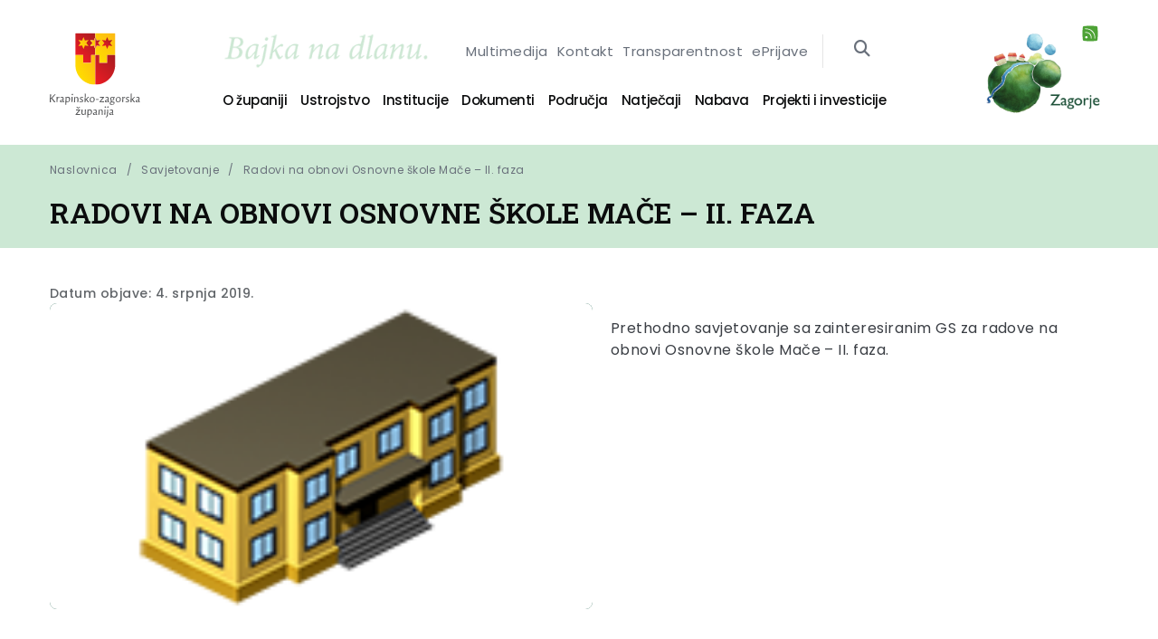

--- FILE ---
content_type: text/html; charset=UTF-8
request_url: https://kzz.hr/natjecaj/radovi-na-obnovi-osnovne-skole-mace-ii-faza/
body_size: 58007
content:
<!DOCTYPE html>
<html lang="hr" prefix="og: https://ogp.me/ns#">
<head>
    <meta charset="UTF-8">
    <meta name="viewport" content="width=device-width, initial-scale=1.0"/>
    <link rel="profile" href="http://gmpg.org/xfn/11">
    <link rel="pingback" href="https://kzz.hr/xmlrpc.php">
    <link href="https://fonts.googleapis.com" rel="preconnect">
    <link crossorigin href="https://fonts.gstatic.com" rel="preconnect">
    <link
        href="https://fonts.googleapis.com/css2?family=Poppins:wght@400;500;600;700&family=Roboto+Slab:wght@400;600&display=swap"
        rel="stylesheet">

    <link href="https://kzz.hr/wp-content/themes/kzz/assets/css/style.min.css?v8" rel="stylesheet">
    <link href="https://kzz.hr/wp-content/themes/kzz/assets/css/custom.css?v1037" rel="stylesheet">
    <link rel="stylesheet" href="https://cdnjs.cloudflare.com/ajax/libs/font-awesome/6.2.1/css/all.min.css"
          integrity="sha512-MV7K8+y+gLIBoVD59lQIYicR65iaqukzvf/nwasF0nqhPay5w/9lJmVM2hMDcnK1OnMGCdVK+iQrJ7lzPJQd1w=="
          crossorigin="anonymous" referrerpolicy="no-referrer"/>
    <link href="https://kzz.hr/wp-content/themes/kzz/assets/favicons/apple-touch-icon.png"
          rel="apple-touch-icon" sizes="180x180">
    <link href="https://kzz.hr/wp-content/themes/kzz/assets/favicons/favicon-32x32.png" rel="icon"
          sizes="32x32" type="image/png">
    <link href="https://kzz.hr/wp-content/themes/kzz/assets/favicons/favicon-16x16.png" rel="icon"
          sizes="16x16" type="image/png">
    <link href="https://kzz.hr/wp-content/themes/kzz/assets/favicons/site.webmanifest" rel="manifest">
    <link color="#bf171a" href="https://kzz.hr/wp-content/themes/kzz/assets/favicons/safari-pinned-tab.svg"
          rel="mask-icon">
    <link href="https://kzz.hr/wp-content/themes/kzz/assets/favicons/favicon.ico" rel="shortcut icon">
    <meta content="#ffffff" name="msapplication-TileColor">
    <meta content="https://kzz.hr/wp-content/themes/kzz/assets/favicons/browserconfig.xml"
          name="msapplication-config">
    <meta content="#ffffff" name="theme-color">

    	<style>img:is([sizes="auto" i], [sizes^="auto," i]) { contain-intrinsic-size: 3000px 1500px }</style>
	
<!-- Search Engine Optimization by Rank Math - https://rankmath.com/ -->
<title>Radovi na obnovi Osnovne škole Mače - II. faza - Krapinsko-zagorska županija</title>
<meta name="description" content="Prethodno savjetovanje sa zainteresiranim GS za radove na obnovi Osnovne škole Mače - II. faza."/>
<meta name="robots" content="index, follow, max-snippet:-1, max-video-preview:-1, max-image-preview:large"/>
<link rel="canonical" href="https://kzz.hr/natjecaj/radovi-na-obnovi-osnovne-skole-mace-ii-faza/" />
<meta property="og:locale" content="hr_HR" />
<meta property="og:type" content="article" />
<meta property="og:title" content="Radovi na obnovi Osnovne škole Mače - II. faza - Krapinsko-zagorska županija" />
<meta property="og:description" content="Prethodno savjetovanje sa zainteresiranim GS za radove na obnovi Osnovne škole Mače - II. faza." />
<meta property="og:url" content="https://kzz.hr/natjecaj/radovi-na-obnovi-osnovne-skole-mace-ii-faza/" />
<meta property="og:site_name" content="Krapinsko-zagorska županija" />
<meta property="article:section" content="Savjetovanje" />
<meta name="twitter:card" content="summary_large_image" />
<meta name="twitter:title" content="Radovi na obnovi Osnovne škole Mače - II. faza - Krapinsko-zagorska županija" />
<meta name="twitter:description" content="Prethodno savjetovanje sa zainteresiranim GS za radove na obnovi Osnovne škole Mače - II. faza." />
<!-- /Rank Math WordPress SEO plugin -->

<script type="text/javascript">
/* <![CDATA[ */
window._wpemojiSettings = {"baseUrl":"https:\/\/s.w.org\/images\/core\/emoji\/16.0.1\/72x72\/","ext":".png","svgUrl":"https:\/\/s.w.org\/images\/core\/emoji\/16.0.1\/svg\/","svgExt":".svg","source":{"concatemoji":"https:\/\/kzz.hr\/wp-includes\/js\/wp-emoji-release.min.js?ver=6.8.2"}};
/*! This file is auto-generated */
!function(s,n){var o,i,e;function c(e){try{var t={supportTests:e,timestamp:(new Date).valueOf()};sessionStorage.setItem(o,JSON.stringify(t))}catch(e){}}function p(e,t,n){e.clearRect(0,0,e.canvas.width,e.canvas.height),e.fillText(t,0,0);var t=new Uint32Array(e.getImageData(0,0,e.canvas.width,e.canvas.height).data),a=(e.clearRect(0,0,e.canvas.width,e.canvas.height),e.fillText(n,0,0),new Uint32Array(e.getImageData(0,0,e.canvas.width,e.canvas.height).data));return t.every(function(e,t){return e===a[t]})}function u(e,t){e.clearRect(0,0,e.canvas.width,e.canvas.height),e.fillText(t,0,0);for(var n=e.getImageData(16,16,1,1),a=0;a<n.data.length;a++)if(0!==n.data[a])return!1;return!0}function f(e,t,n,a){switch(t){case"flag":return n(e,"\ud83c\udff3\ufe0f\u200d\u26a7\ufe0f","\ud83c\udff3\ufe0f\u200b\u26a7\ufe0f")?!1:!n(e,"\ud83c\udde8\ud83c\uddf6","\ud83c\udde8\u200b\ud83c\uddf6")&&!n(e,"\ud83c\udff4\udb40\udc67\udb40\udc62\udb40\udc65\udb40\udc6e\udb40\udc67\udb40\udc7f","\ud83c\udff4\u200b\udb40\udc67\u200b\udb40\udc62\u200b\udb40\udc65\u200b\udb40\udc6e\u200b\udb40\udc67\u200b\udb40\udc7f");case"emoji":return!a(e,"\ud83e\udedf")}return!1}function g(e,t,n,a){var r="undefined"!=typeof WorkerGlobalScope&&self instanceof WorkerGlobalScope?new OffscreenCanvas(300,150):s.createElement("canvas"),o=r.getContext("2d",{willReadFrequently:!0}),i=(o.textBaseline="top",o.font="600 32px Arial",{});return e.forEach(function(e){i[e]=t(o,e,n,a)}),i}function t(e){var t=s.createElement("script");t.src=e,t.defer=!0,s.head.appendChild(t)}"undefined"!=typeof Promise&&(o="wpEmojiSettingsSupports",i=["flag","emoji"],n.supports={everything:!0,everythingExceptFlag:!0},e=new Promise(function(e){s.addEventListener("DOMContentLoaded",e,{once:!0})}),new Promise(function(t){var n=function(){try{var e=JSON.parse(sessionStorage.getItem(o));if("object"==typeof e&&"number"==typeof e.timestamp&&(new Date).valueOf()<e.timestamp+604800&&"object"==typeof e.supportTests)return e.supportTests}catch(e){}return null}();if(!n){if("undefined"!=typeof Worker&&"undefined"!=typeof OffscreenCanvas&&"undefined"!=typeof URL&&URL.createObjectURL&&"undefined"!=typeof Blob)try{var e="postMessage("+g.toString()+"("+[JSON.stringify(i),f.toString(),p.toString(),u.toString()].join(",")+"));",a=new Blob([e],{type:"text/javascript"}),r=new Worker(URL.createObjectURL(a),{name:"wpTestEmojiSupports"});return void(r.onmessage=function(e){c(n=e.data),r.terminate(),t(n)})}catch(e){}c(n=g(i,f,p,u))}t(n)}).then(function(e){for(var t in e)n.supports[t]=e[t],n.supports.everything=n.supports.everything&&n.supports[t],"flag"!==t&&(n.supports.everythingExceptFlag=n.supports.everythingExceptFlag&&n.supports[t]);n.supports.everythingExceptFlag=n.supports.everythingExceptFlag&&!n.supports.flag,n.DOMReady=!1,n.readyCallback=function(){n.DOMReady=!0}}).then(function(){return e}).then(function(){var e;n.supports.everything||(n.readyCallback(),(e=n.source||{}).concatemoji?t(e.concatemoji):e.wpemoji&&e.twemoji&&(t(e.twemoji),t(e.wpemoji)))}))}((window,document),window._wpemojiSettings);
/* ]]> */
</script>
<style id='wp-emoji-styles-inline-css' type='text/css'>

	img.wp-smiley, img.emoji {
		display: inline !important;
		border: none !important;
		box-shadow: none !important;
		height: 1em !important;
		width: 1em !important;
		margin: 0 0.07em !important;
		vertical-align: -0.1em !important;
		background: none !important;
		padding: 0 !important;
	}
</style>
<link rel='stylesheet' id='wp-block-library-css' href='https://kzz.hr/wp-includes/css/dist/block-library/style.min.css?ver=6.8.2' type='text/css' media='all' />
<style id='classic-theme-styles-inline-css' type='text/css'>
/*! This file is auto-generated */
.wp-block-button__link{color:#fff;background-color:#32373c;border-radius:9999px;box-shadow:none;text-decoration:none;padding:calc(.667em + 2px) calc(1.333em + 2px);font-size:1.125em}.wp-block-file__button{background:#32373c;color:#fff;text-decoration:none}
</style>
<style id='filebird-block-filebird-gallery-style-inline-css' type='text/css'>
ul.filebird-block-filebird-gallery{margin:auto!important;padding:0!important;width:100%}ul.filebird-block-filebird-gallery.layout-grid{display:grid;grid-gap:20px;align-items:stretch;grid-template-columns:repeat(var(--columns),1fr);justify-items:stretch}ul.filebird-block-filebird-gallery.layout-grid li img{border:1px solid #ccc;box-shadow:2px 2px 6px 0 rgba(0,0,0,.3);height:100%;max-width:100%;-o-object-fit:cover;object-fit:cover;width:100%}ul.filebird-block-filebird-gallery.layout-masonry{-moz-column-count:var(--columns);-moz-column-gap:var(--space);column-gap:var(--space);-moz-column-width:var(--min-width);columns:var(--min-width) var(--columns);display:block;overflow:auto}ul.filebird-block-filebird-gallery.layout-masonry li{margin-bottom:var(--space)}ul.filebird-block-filebird-gallery li{list-style:none}ul.filebird-block-filebird-gallery li figure{height:100%;margin:0;padding:0;position:relative;width:100%}ul.filebird-block-filebird-gallery li figure figcaption{background:linear-gradient(0deg,rgba(0,0,0,.7),rgba(0,0,0,.3) 70%,transparent);bottom:0;box-sizing:border-box;color:#fff;font-size:.8em;margin:0;max-height:100%;overflow:auto;padding:3em .77em .7em;position:absolute;text-align:center;width:100%;z-index:2}ul.filebird-block-filebird-gallery li figure figcaption a{color:inherit}

</style>
<style id='global-styles-inline-css' type='text/css'>
:root{--wp--preset--aspect-ratio--square: 1;--wp--preset--aspect-ratio--4-3: 4/3;--wp--preset--aspect-ratio--3-4: 3/4;--wp--preset--aspect-ratio--3-2: 3/2;--wp--preset--aspect-ratio--2-3: 2/3;--wp--preset--aspect-ratio--16-9: 16/9;--wp--preset--aspect-ratio--9-16: 9/16;--wp--preset--color--black: #000000;--wp--preset--color--cyan-bluish-gray: #abb8c3;--wp--preset--color--white: #ffffff;--wp--preset--color--pale-pink: #f78da7;--wp--preset--color--vivid-red: #cf2e2e;--wp--preset--color--luminous-vivid-orange: #ff6900;--wp--preset--color--luminous-vivid-amber: #fcb900;--wp--preset--color--light-green-cyan: #7bdcb5;--wp--preset--color--vivid-green-cyan: #00d084;--wp--preset--color--pale-cyan-blue: #8ed1fc;--wp--preset--color--vivid-cyan-blue: #0693e3;--wp--preset--color--vivid-purple: #9b51e0;--wp--preset--gradient--vivid-cyan-blue-to-vivid-purple: linear-gradient(135deg,rgba(6,147,227,1) 0%,rgb(155,81,224) 100%);--wp--preset--gradient--light-green-cyan-to-vivid-green-cyan: linear-gradient(135deg,rgb(122,220,180) 0%,rgb(0,208,130) 100%);--wp--preset--gradient--luminous-vivid-amber-to-luminous-vivid-orange: linear-gradient(135deg,rgba(252,185,0,1) 0%,rgba(255,105,0,1) 100%);--wp--preset--gradient--luminous-vivid-orange-to-vivid-red: linear-gradient(135deg,rgba(255,105,0,1) 0%,rgb(207,46,46) 100%);--wp--preset--gradient--very-light-gray-to-cyan-bluish-gray: linear-gradient(135deg,rgb(238,238,238) 0%,rgb(169,184,195) 100%);--wp--preset--gradient--cool-to-warm-spectrum: linear-gradient(135deg,rgb(74,234,220) 0%,rgb(151,120,209) 20%,rgb(207,42,186) 40%,rgb(238,44,130) 60%,rgb(251,105,98) 80%,rgb(254,248,76) 100%);--wp--preset--gradient--blush-light-purple: linear-gradient(135deg,rgb(255,206,236) 0%,rgb(152,150,240) 100%);--wp--preset--gradient--blush-bordeaux: linear-gradient(135deg,rgb(254,205,165) 0%,rgb(254,45,45) 50%,rgb(107,0,62) 100%);--wp--preset--gradient--luminous-dusk: linear-gradient(135deg,rgb(255,203,112) 0%,rgb(199,81,192) 50%,rgb(65,88,208) 100%);--wp--preset--gradient--pale-ocean: linear-gradient(135deg,rgb(255,245,203) 0%,rgb(182,227,212) 50%,rgb(51,167,181) 100%);--wp--preset--gradient--electric-grass: linear-gradient(135deg,rgb(202,248,128) 0%,rgb(113,206,126) 100%);--wp--preset--gradient--midnight: linear-gradient(135deg,rgb(2,3,129) 0%,rgb(40,116,252) 100%);--wp--preset--font-size--small: 13px;--wp--preset--font-size--medium: 20px;--wp--preset--font-size--large: 36px;--wp--preset--font-size--x-large: 42px;--wp--preset--spacing--20: 0.44rem;--wp--preset--spacing--30: 0.67rem;--wp--preset--spacing--40: 1rem;--wp--preset--spacing--50: 1.5rem;--wp--preset--spacing--60: 2.25rem;--wp--preset--spacing--70: 3.38rem;--wp--preset--spacing--80: 5.06rem;--wp--preset--shadow--natural: 6px 6px 9px rgba(0, 0, 0, 0.2);--wp--preset--shadow--deep: 12px 12px 50px rgba(0, 0, 0, 0.4);--wp--preset--shadow--sharp: 6px 6px 0px rgba(0, 0, 0, 0.2);--wp--preset--shadow--outlined: 6px 6px 0px -3px rgba(255, 255, 255, 1), 6px 6px rgba(0, 0, 0, 1);--wp--preset--shadow--crisp: 6px 6px 0px rgba(0, 0, 0, 1);}:where(.is-layout-flex){gap: 0.5em;}:where(.is-layout-grid){gap: 0.5em;}body .is-layout-flex{display: flex;}.is-layout-flex{flex-wrap: wrap;align-items: center;}.is-layout-flex > :is(*, div){margin: 0;}body .is-layout-grid{display: grid;}.is-layout-grid > :is(*, div){margin: 0;}:where(.wp-block-columns.is-layout-flex){gap: 2em;}:where(.wp-block-columns.is-layout-grid){gap: 2em;}:where(.wp-block-post-template.is-layout-flex){gap: 1.25em;}:where(.wp-block-post-template.is-layout-grid){gap: 1.25em;}.has-black-color{color: var(--wp--preset--color--black) !important;}.has-cyan-bluish-gray-color{color: var(--wp--preset--color--cyan-bluish-gray) !important;}.has-white-color{color: var(--wp--preset--color--white) !important;}.has-pale-pink-color{color: var(--wp--preset--color--pale-pink) !important;}.has-vivid-red-color{color: var(--wp--preset--color--vivid-red) !important;}.has-luminous-vivid-orange-color{color: var(--wp--preset--color--luminous-vivid-orange) !important;}.has-luminous-vivid-amber-color{color: var(--wp--preset--color--luminous-vivid-amber) !important;}.has-light-green-cyan-color{color: var(--wp--preset--color--light-green-cyan) !important;}.has-vivid-green-cyan-color{color: var(--wp--preset--color--vivid-green-cyan) !important;}.has-pale-cyan-blue-color{color: var(--wp--preset--color--pale-cyan-blue) !important;}.has-vivid-cyan-blue-color{color: var(--wp--preset--color--vivid-cyan-blue) !important;}.has-vivid-purple-color{color: var(--wp--preset--color--vivid-purple) !important;}.has-black-background-color{background-color: var(--wp--preset--color--black) !important;}.has-cyan-bluish-gray-background-color{background-color: var(--wp--preset--color--cyan-bluish-gray) !important;}.has-white-background-color{background-color: var(--wp--preset--color--white) !important;}.has-pale-pink-background-color{background-color: var(--wp--preset--color--pale-pink) !important;}.has-vivid-red-background-color{background-color: var(--wp--preset--color--vivid-red) !important;}.has-luminous-vivid-orange-background-color{background-color: var(--wp--preset--color--luminous-vivid-orange) !important;}.has-luminous-vivid-amber-background-color{background-color: var(--wp--preset--color--luminous-vivid-amber) !important;}.has-light-green-cyan-background-color{background-color: var(--wp--preset--color--light-green-cyan) !important;}.has-vivid-green-cyan-background-color{background-color: var(--wp--preset--color--vivid-green-cyan) !important;}.has-pale-cyan-blue-background-color{background-color: var(--wp--preset--color--pale-cyan-blue) !important;}.has-vivid-cyan-blue-background-color{background-color: var(--wp--preset--color--vivid-cyan-blue) !important;}.has-vivid-purple-background-color{background-color: var(--wp--preset--color--vivid-purple) !important;}.has-black-border-color{border-color: var(--wp--preset--color--black) !important;}.has-cyan-bluish-gray-border-color{border-color: var(--wp--preset--color--cyan-bluish-gray) !important;}.has-white-border-color{border-color: var(--wp--preset--color--white) !important;}.has-pale-pink-border-color{border-color: var(--wp--preset--color--pale-pink) !important;}.has-vivid-red-border-color{border-color: var(--wp--preset--color--vivid-red) !important;}.has-luminous-vivid-orange-border-color{border-color: var(--wp--preset--color--luminous-vivid-orange) !important;}.has-luminous-vivid-amber-border-color{border-color: var(--wp--preset--color--luminous-vivid-amber) !important;}.has-light-green-cyan-border-color{border-color: var(--wp--preset--color--light-green-cyan) !important;}.has-vivid-green-cyan-border-color{border-color: var(--wp--preset--color--vivid-green-cyan) !important;}.has-pale-cyan-blue-border-color{border-color: var(--wp--preset--color--pale-cyan-blue) !important;}.has-vivid-cyan-blue-border-color{border-color: var(--wp--preset--color--vivid-cyan-blue) !important;}.has-vivid-purple-border-color{border-color: var(--wp--preset--color--vivid-purple) !important;}.has-vivid-cyan-blue-to-vivid-purple-gradient-background{background: var(--wp--preset--gradient--vivid-cyan-blue-to-vivid-purple) !important;}.has-light-green-cyan-to-vivid-green-cyan-gradient-background{background: var(--wp--preset--gradient--light-green-cyan-to-vivid-green-cyan) !important;}.has-luminous-vivid-amber-to-luminous-vivid-orange-gradient-background{background: var(--wp--preset--gradient--luminous-vivid-amber-to-luminous-vivid-orange) !important;}.has-luminous-vivid-orange-to-vivid-red-gradient-background{background: var(--wp--preset--gradient--luminous-vivid-orange-to-vivid-red) !important;}.has-very-light-gray-to-cyan-bluish-gray-gradient-background{background: var(--wp--preset--gradient--very-light-gray-to-cyan-bluish-gray) !important;}.has-cool-to-warm-spectrum-gradient-background{background: var(--wp--preset--gradient--cool-to-warm-spectrum) !important;}.has-blush-light-purple-gradient-background{background: var(--wp--preset--gradient--blush-light-purple) !important;}.has-blush-bordeaux-gradient-background{background: var(--wp--preset--gradient--blush-bordeaux) !important;}.has-luminous-dusk-gradient-background{background: var(--wp--preset--gradient--luminous-dusk) !important;}.has-pale-ocean-gradient-background{background: var(--wp--preset--gradient--pale-ocean) !important;}.has-electric-grass-gradient-background{background: var(--wp--preset--gradient--electric-grass) !important;}.has-midnight-gradient-background{background: var(--wp--preset--gradient--midnight) !important;}.has-small-font-size{font-size: var(--wp--preset--font-size--small) !important;}.has-medium-font-size{font-size: var(--wp--preset--font-size--medium) !important;}.has-large-font-size{font-size: var(--wp--preset--font-size--large) !important;}.has-x-large-font-size{font-size: var(--wp--preset--font-size--x-large) !important;}
:where(.wp-block-post-template.is-layout-flex){gap: 1.25em;}:where(.wp-block-post-template.is-layout-grid){gap: 1.25em;}
:where(.wp-block-columns.is-layout-flex){gap: 2em;}:where(.wp-block-columns.is-layout-grid){gap: 2em;}
:root :where(.wp-block-pullquote){font-size: 1.5em;line-height: 1.6;}
</style>
<link rel='stylesheet' id='contact-form-7-css' href='https://kzz.hr/wp-content/plugins/contact-form-7/includes/css/styles.css?ver=6.1.1' type='text/css' media='all' />
<link rel='stylesheet' id='lbwps-styles-photoswipe5-main-css' href='https://kzz.hr/wp-content/plugins/lightbox-photoswipe/assets/ps5/styles/main.css?ver=5.7.3' type='text/css' media='all' />
<link rel='stylesheet' id='kzz-style-css' href='https://kzz.hr/wp-content/themes/kzz/style.css?ver=1.0' type='text/css' media='all' />
<link rel='stylesheet' id='newsletter-css' href='https://kzz.hr/wp-content/plugins/newsletter/style.css?ver=8.9.4' type='text/css' media='all' />
<link rel='stylesheet' id='rhc-print-css-css' href='https://kzz.hr/wp-content/plugins/calendarize-it/css/print.css?ver=1.0.2' type='text/css' media='all' />
<link rel='stylesheet' id='calendarizeit-css' href='https://kzz.hr/wp-content/plugins/calendarize-it/css/frontend.min.css?ver=4.0.8.6' type='text/css' media='all' />
<link rel='stylesheet' id='rhc-last-minue-css' href='https://kzz.hr/wp-content/plugins/calendarize-it/css/last_minute_fixes.css?ver=1.1.1' type='text/css' media='all' />
<link rel='stylesheet' id='ari-fancybox-css' href='https://kzz.hr/wp-content/plugins/ari-fancy-lightbox/assets/fancybox/jquery.fancybox.min.css?ver=1.4.1' type='text/css' media='all' />
<style id='ari-fancybox-inline-css' type='text/css'>
BODY .fancybox-container{z-index:200000}BODY .fancybox-is-open .fancybox-bg{opacity:0.87}BODY .fancybox-bg {background-color:#0f0f11}BODY .fancybox-thumbs {background-color:#ffffff}
</style>
<script type="text/javascript">
            window._nslDOMReady = (function () {
                const executedCallbacks = new Set();
            
                return function (callback) {
                    /**
                    * Third parties might dispatch DOMContentLoaded events, so we need to ensure that we only run our callback once!
                    */
                    if (executedCallbacks.has(callback)) return;
            
                    const wrappedCallback = function () {
                        if (executedCallbacks.has(callback)) return;
                        executedCallbacks.add(callback);
                        callback();
                    };
            
                    if (document.readyState === "complete" || document.readyState === "interactive") {
                        wrappedCallback();
                    } else {
                        document.addEventListener("DOMContentLoaded", wrappedCallback);
                    }
                };
            })();
        </script><script type="text/javascript" src="https://kzz.hr/wp-includes/js/dist/hooks.min.js?ver=4d63a3d491d11ffd8ac6" id="wp-hooks-js"></script>
<script type="text/javascript" src="https://kzz.hr/wp-includes/js/dist/i18n.min.js?ver=5e580eb46a90c2b997e6" id="wp-i18n-js"></script>
<script type="text/javascript" id="wp-i18n-js-after">
/* <![CDATA[ */
wp.i18n.setLocaleData( { 'text direction\u0004ltr': [ 'ltr' ] } );
/* ]]> */
</script>
<script type="text/javascript" src="https://kzz.hr/wp-includes/js/jquery/jquery.min.js?ver=3.7.1" id="jquery-core-js"></script>
<script type="text/javascript" src="https://kzz.hr/wp-includes/js/jquery/jquery-migrate.min.js?ver=3.4.1" id="jquery-migrate-js"></script>
<script type="text/javascript" src="https://kzz.hr/wp-content/themes/kzz/assets/js/jquery-3.6.1.min.js?ver=3.6.1" id="kzz-jquery-js"></script>
<script type="text/javascript" src="https://kzz.hr/wp-content/themes/kzz/assets/js/custom.js?ver=5.7" id="kzz-custom-js"></script>
<script type="text/javascript" src="https://kzz.hr/wp-content/plugins/calendarize-it/js/bootstrap.min.js?ver=3.0.0" id="bootstrap-js"></script>
<script type="text/javascript" src="https://kzz.hr/wp-content/plugins/calendarize-it/js/bootstrap-select.js?ver=1.0.2" id="bootstrap-select-js"></script>
<script type="text/javascript" src="https://kzz.hr/wp-content/plugins/calendarize-it/js/moment.js?ver=2.29.1" id="rhc-moment-js"></script>
<script type="text/javascript" src="https://kzz.hr/wp-includes/js/jquery/ui/core.min.js?ver=1.13.3" id="jquery-ui-core-js"></script>
<script type="text/javascript" src="https://kzz.hr/wp-includes/js/jquery/ui/accordion.min.js?ver=1.13.3" id="jquery-ui-accordion-js"></script>
<script type="text/javascript" src="https://kzz.hr/wp-includes/js/jquery/ui/mouse.min.js?ver=1.13.3" id="jquery-ui-mouse-js"></script>
<script type="text/javascript" src="https://kzz.hr/wp-includes/js/jquery/ui/slider.min.js?ver=1.13.3" id="jquery-ui-slider-js"></script>
<script type="text/javascript" src="https://kzz.hr/wp-includes/js/jquery/ui/resizable.min.js?ver=1.13.3" id="jquery-ui-resizable-js"></script>
<script type="text/javascript" src="https://kzz.hr/wp-includes/js/jquery/ui/draggable.min.js?ver=1.13.3" id="jquery-ui-draggable-js"></script>
<script type="text/javascript" src="https://kzz.hr/wp-includes/js/jquery/ui/controlgroup.min.js?ver=1.13.3" id="jquery-ui-controlgroup-js"></script>
<script type="text/javascript" src="https://kzz.hr/wp-includes/js/jquery/ui/checkboxradio.min.js?ver=1.13.3" id="jquery-ui-checkboxradio-js"></script>
<script type="text/javascript" src="https://kzz.hr/wp-includes/js/jquery/ui/button.min.js?ver=1.13.3" id="jquery-ui-button-js"></script>
<script type="text/javascript" src="https://kzz.hr/wp-includes/js/jquery/ui/dialog.min.js?ver=1.13.3" id="jquery-ui-dialog-js"></script>
<script type="text/javascript" src="https://kzz.hr/wp-includes/js/jquery/ui/tabs.min.js?ver=1.13.3" id="jquery-ui-tabs-js"></script>
<script type="text/javascript" src="https://kzz.hr/wp-includes/js/jquery/ui/sortable.min.js?ver=1.13.3" id="jquery-ui-sortable-js"></script>
<script type="text/javascript" src="https://kzz.hr/wp-includes/js/jquery/ui/droppable.min.js?ver=1.13.3" id="jquery-ui-droppable-js"></script>
<script type="text/javascript" src="https://kzz.hr/wp-includes/js/jquery/ui/datepicker.min.js?ver=1.13.3" id="jquery-ui-datepicker-js"></script>
<script type="text/javascript" id="jquery-ui-datepicker-js-after">
/* <![CDATA[ */
jQuery(function(jQuery){jQuery.datepicker.setDefaults({"closeText":"Zatvori","currentText":"Danas","monthNames":["sije\u010danj","velja\u010da","o\u017eujak","travanj","svibanj","lipanj","srpanj","kolovoz","rujan","listopad","studeni","prosinac"],"monthNamesShort":["sij","velj","o\u017eu","tra","svi","lip","srp","kol","ruj","lis","stu","pro"],"nextText":"Sljede\u0107e","prevText":"Prethodno","dayNames":["Nedjelja","Ponedjeljak","Utorak","Srijeda","\u010cetvrtak","Petak","Subota"],"dayNamesShort":["Ned","Pon","Uto","Sri","\u010cet","Pet","Sub"],"dayNamesMin":["N","P","U","S","\u010c","P","S"],"dateFormat":"d. MM yy.","firstDay":1,"isRTL":false});});
/* ]]> */
</script>
<script type="text/javascript" src="https://kzz.hr/wp-includes/js/jquery/ui/menu.min.js?ver=1.13.3" id="jquery-ui-menu-js"></script>
<script type="text/javascript" src="https://kzz.hr/wp-includes/js/dist/dom-ready.min.js?ver=f77871ff7694fffea381" id="wp-dom-ready-js"></script>
<script type="text/javascript" id="wp-a11y-js-translations">
/* <![CDATA[ */
( function( domain, translations ) {
	var localeData = translations.locale_data[ domain ] || translations.locale_data.messages;
	localeData[""].domain = domain;
	wp.i18n.setLocaleData( localeData, domain );
} )( "default", {"translation-revision-date":"2025-08-31 11:12:29+0000","generator":"GlotPress\/4.0.1","domain":"messages","locale_data":{"messages":{"":{"domain":"messages","plural-forms":"nplurals=3; plural=(n % 10 == 1 && n % 100 != 11) ? 0 : ((n % 10 >= 2 && n % 10 <= 4 && (n % 100 < 12 || n % 100 > 14)) ? 1 : 2);","lang":"hr"},"Notifications":["Obavijesti"]}},"comment":{"reference":"wp-includes\/js\/dist\/a11y.js"}} );
/* ]]> */
</script>
<script type="text/javascript" src="https://kzz.hr/wp-includes/js/dist/a11y.min.js?ver=3156534cc54473497e14" id="wp-a11y-js"></script>
<script type="text/javascript" src="https://kzz.hr/wp-includes/js/jquery/ui/autocomplete.min.js?ver=1.13.3" id="jquery-ui-autocomplete-js"></script>
<script type="text/javascript" src="https://kzz.hr/wp-content/plugins/calendarize-it/js/deprecated.js?ver=bundled-jquery-ui" id="jquery-ui-wp-js"></script>
<script type="text/javascript" id="calendarize-js-extra">
/* <![CDATA[ */
var RHC = {"ajaxurl":"https:\/\/kzz.hr\/","mobile_width":"480","last_modified":"87f3f4283141ad6986c70f50a587dd2c","tooltip_details":[],"visibility_check":"","gmt_offset":"1","disable_event_link":"0","rhc_options":{}};
/* ]]> */
</script>
<script type="text/javascript" src="https://kzz.hr/wp-content/plugins/calendarize-it/js/frontend.min.js?ver=5.0.1.6" id="calendarize-js"></script>
<script type="text/javascript" src="https://maps.google.com/maps/api/js?libraries=places&amp;ver=3.0" id="google-api3-js"></script>
<script type="text/javascript" src="https://kzz.hr/wp-content/plugins/calendarize-it/js/rhc_gmap3.js?ver=1.0.1" id="rhc_gmap3-js"></script>
<script type="text/javascript" id="ari-fancybox-js-extra">
/* <![CDATA[ */
var ARI_FANCYBOX = {"lightbox":{"backFocus":false,"trapFocus":false,"thumbs":{"hideOnClose":false},"touch":{"vertical":true,"momentum":true},"buttons":["slideShow","fullScreen","thumbs","close"],"lang":"custom","i18n":{"custom":{"PREV":"Previous","NEXT":"Next","PLAY_START":"Start slideshow (P)","PLAY_STOP":"Stop slideshow (P)","FULL_SCREEN":"Full screen (F)","THUMBS":"Thumbnails (G)","CLOSE":"Close (Esc)","ERROR":"The requested content cannot be loaded. <br\/> Please try again later."}}},"convert":{"wp_gallery":{"convert":false},"pdf":{"internal":{"viewer":"iframe"}}},"sanitize":null,"viewers":{"pdfjs":{"url":"https:\/\/kzz.hr\/wp-content\/plugins\/ari-fancy-lightbox\/assets\/pdfjs\/web\/viewer.html"}}};
/* ]]> */
</script>
<script type="text/javascript" src="https://kzz.hr/wp-content/plugins/ari-fancy-lightbox/assets/fancybox/jquery.fancybox.min.js?ver=1.4.1" id="ari-fancybox-js"></script>
<link rel="https://api.w.org/" href="https://kzz.hr/wp-json/" /><link rel="alternate" title="JSON" type="application/json" href="https://kzz.hr/wp-json/wp/v2/natjecaj/49326" /><link rel="EditURI" type="application/rsd+xml" title="RSD" href="https://kzz.hr/xmlrpc.php?rsd" />
<meta name="generator" content="WordPress 6.8.2" />
<link rel='shortlink' href='https://kzz.hr/?p=49326' />
<link rel="alternate" title="oEmbed (JSON)" type="application/json+oembed" href="https://kzz.hr/wp-json/oembed/1.0/embed?url=https%3A%2F%2Fkzz.hr%2Fnatjecaj%2Fradovi-na-obnovi-osnovne-skole-mace-ii-faza%2F" />
<link rel="alternate" title="oEmbed (XML)" type="text/xml+oembed" href="https://kzz.hr/wp-json/oembed/1.0/embed?url=https%3A%2F%2Fkzz.hr%2Fnatjecaj%2Fradovi-na-obnovi-osnovne-skole-mace-ii-faza%2F&#038;format=xml" />
<link rel="icon" href="https://kzz.hr/wp-content/uploads/2022/06/cropped-Zagorje_Logo_Max-48x48.jpg" sizes="32x32" />
<link rel="icon" href="https://kzz.hr/wp-content/uploads/2022/06/cropped-Zagorje_Logo_Max-300x300.jpg" sizes="192x192" />
<link rel="apple-touch-icon" href="https://kzz.hr/wp-content/uploads/2022/06/cropped-Zagorje_Logo_Max-300x300.jpg" />
<meta name="msapplication-TileImage" content="https://kzz.hr/wp-content/uploads/2022/06/cropped-Zagorje_Logo_Max-300x300.jpg" />
<meta property="og:title" content="Radovi na obnovi Osnovne škole Mače - II. faza" />
<meta property="og:description" content="Prethodno savjetovanje sa zainteresiranim GS za radove na obnovi Osnovne škole Mače - II. faza." />

    <!-- Google tag (gtag.js) -->
    <script async src="https://www.googletagmanager.com/gtag/js?id=G-7XE71PKEZ6"></script>
    <script>
        window.dataLayer = window.dataLayer || [];

        function gtag() {
            dataLayer.push(arguments);
        }

        gtag('js', new Date());
        gtag('config', 'G-7XE71PKEZ6');
    </script>
</head>
<body class="wp-singular natjecaj-template-default single single-natjecaj postid-49326 single-format-standard wp-custom-logo wp-theme-kzz p-home" >

<header class="c-header">
	<!--<div class="acceibility"><i class="fas fa-universal-access"></i></div>-->
	<div class="l-container">
		<a class="c-header__logo" href="/">
			<img alt="Krapinsko-zagorska županija" src="https://kzz.hr/wp-content/themes/kzz/assets/images/ui/logo-kzz-grb.svg">
		</a>
		<div class="imgLeft imgHolder">
			<img alt="Zagorje" class="zagorjeImg imgLeft" src="https://kzz.hr/wp-content/themes/kzz/assets/images/ui/Zagorje_Logo_Max.png">
			<div class="rssIcon"></div>
		</div>
		<a href="/">
			<img alt="Bajka na dlanu"
				 class="bajkaImg imgLeft"
				 src="https://kzz.hr/wp-content/themes/kzz/assets/images/ui/bajka-na-dlanu.svg"
			>
		</a>


		<div class="c-header__nav">
			<nav class="c-nav">
				<div class="c-nav__basic justify-evenly">
					<img alt="Bajka na dlanu"
						 class="bajkaImg"
						 src="https://kzz.hr/wp-content/themes/kzz/assets/images/ui/bajka-na-dlanu.svg"
					>

                    <ul class="c-basicNav"><li class="c-basicNav__item c-dropdown"><a href="#"  class="c-basicNav__link ">Multimedija</a><div class="dropdown-content"><div class="dropdown-link normalan"><a href="https://kzz.hr/fotogalerija-krapinsko-zagorska-zupanija/"  class="c-basicNav__link">Fotogalerija – Događaji</a></div><div class="dropdown-link normalan"><a href="https://kzz.hr/fotogalerija/"  class="c-basicNav__link">Fotogalerija - Županija</a></div><div class="dropdown-link normalan"><a href="https://kzz.hr/fotogalerije-karta-naselja/"  class="c-basicNav__link">Fotogalerije – karta naselja</a></div><div class="dropdown-link normalan"><a href="https://kzz.hr/novosti/fotografije-za-radnu-povrsinu-racunala-s-motivima-kzz/"  class="c-basicNav__link">Fotografije za radnu površinu računala (Wallpaper)</a></div><div class="dropdown-link normalan"><a href="https://kzz.hr/video/"  class="c-basicNav__link">Video članci</a></div><div class="dropdown-link normalan"><a href="https://www.youtube.com/zagorjehr" target=_blank class="c-basicNav__link">YouTube kanal</a></div><div class="dropdown-link disabled-nav-link"><a href="#"  class="c-basicNav__link">Mobilne igre i aplikacije</a></div><div class="dropdown-link normalan"><a href="https://kzz.hr/novosti/mobilna-aplikacija-visit-zagorje/"  class="c-basicNav__link">Mobilna aplikacija Visit Zagorje</a></div><div class="dropdown-link normalan"><a href="https://kzz.hr/novosti/mobilna-aplikacija-gastro-zagorje/"  class="c-basicNav__link">Mobilna aplikacija Gastro Zagorje</a></div><div class="dropdown-link normalan"><a href="https://kzz.hr/novosti/mobilna-aplikacija-agroturizam-zagorje/"  class="c-basicNav__link">Mobilna aplikacija Agroturizam Zagorje</a></div><div class="dropdown-link normalan"><a href="https://kzz.hr/novosti/zagorje-uskrsna-igra/"  class="c-basicNav__link">Zagorje Uskrsna Igra</a></div><div class="dropdown-link normalan"><a href="https://kzz.hr/novosti/zagorje-bozicna-igra/"  class="c-basicNav__link">Zagorje Božićna Igra</a></div></div></li><li class="c-basicNav__item"><a href="https://kzz.hr/kontakt-info/"  class="c-basicNav__link ">Kontakt</a></li><li class="c-basicNav__item"><a href="https://kzz.hr/transparentnost/"  class="c-basicNav__link ">Transparentnost</a></li><li class="c-basicNav__item"><a href="https://eprijava.kzz.hr/" target=_blank class="c-basicNav__link ">ePrijave</a></li></ul>
					<button class="c-nav__basic_search js-search-toggle u-hide@md">
						<i class="fas fa-search"></i>
					</button>
				</div>
				<div class="c-nav__main">
					<ul class="c-mainMenu"><li class="c-mainMenu__item" ><a href="#"  class="c-mainMenu__link ">O županiji</a><div class="dropdown-content"><div class="dropdown-link normalan"><a href="https://kzz.hr/opcenito-o-krapinsko-zagorskoj-zupaniji/"  class="c-basicNav__link">Opći podaci</a></div><div class="dropdown-link normalan"><a href="https://kzz.hr/ispostave/"  class="c-basicNav__link">Ispostave</a></div><div class="dropdown-link normalan"><a href="https://kzz.hr/karta-gradovi-opcine/"  class="c-basicNav__link">Gradovi i općine</a></div><div class="dropdown-link normalan"><a href="https://www.opencity.hr/krapinsko_zagorska_zupanija/naslovna/" target=_blank class="c-basicNav__link">Otvoreni proračun</a></div></div></li><li class="c-mainMenu__item" ><a href="#"  class="c-mainMenu__link ">Ustrojstvo</a><div class="dropdown-content"><div class="dropdown-link normalan"><a href="https://kzz.hr/zupanijska-skupstina-opcenito/"  class="c-basicNav__link">Županijska skupština</a></div><div class="dropdown-link normalan"><a href="https://kzz.hr/duznosnici-krapinsko-zagorske-zupanije-2/"  class="c-basicNav__link">Župan</a></div><div class="dropdown-link normalan"><a href="https://kzz.hr/ustrojstvo-krapinsko-zagorske-zupanije/"  class="c-basicNav__link">Ustrojstvo Krapinsko – zagorske županije</a></div><div class="dropdown-link normalan"><a href="https://kzz.hr/upravni-odjel-za-poslove-zupanijske-skupstine/"  class="c-basicNav__link">Upravni odjel za poslove župana i Županijske skupštine</a></div><div class="dropdown-link normalan"><a href="https://kzz.hr/upravni-odjel-za-gospodarstvo-poljoprivredu-turizam-promet-i-kom-infrastrukturu/"  class="c-basicNav__link">Upravni odjel za gospodarstvo, poljoprivredu, turizam, promet i kom. infrastrukturu</a></div><div class="dropdown-link normalan"><a href="https://kzz.hr/upravni-odjel-za-financije-i-proracun/"  class="c-basicNav__link">Upravni odjel za financije i proračun</a></div><div class="dropdown-link normalan"><a href="https://kzz.hr/upravni-odjel-za-javnu-nabavu-i-eu-fondove/"  class="c-basicNav__link">Upravni odjel za javnu nabavu i EU fondove</a></div><div class="dropdown-link normalan"><a href="https://kzz.hr/upravni-odjel-za-obrazovanje-kulturu-sport-i-tehnicku-kulturu/"  class="c-basicNav__link">Upravni odjel za obrazovanje, kulturu, šport i tehničku kulturu</a></div><div class="dropdown-link normalan"><a href="https://kzz.hr/upravni-odjel-za-prostorno-uredenje-gradnju-i-zastitu-okolisa/"  class="c-basicNav__link">Upravni odjel za prostorno uređenje, gradnju i zaštitu okoliša</a></div><div class="dropdown-link normalan"><a href="https://kzz.hr/upravni-odjel-za-zdravstvo-socijalnu-politiku-branitelje-civilno-drustvo-i-mlade/"  class="c-basicNav__link">Upravni odjel za zdravstvo, socijalnu politiku, branitelje, civilno društvo i mlade</a></div><div class="dropdown-link normalan"><a href="https://kzz.hr/upravni-odjel-za-opcu-upravu-i-imovinsko-pravne-poslove/"  class="c-basicNav__link">Upravni odjel za opću upravu, imovinsko-pravne i zajedničke poslove</a></div><div class="dropdown-link normalan"><a href="https://kzz.hr/maticni-uredi/"  class="c-basicNav__link">Matični uredi</a></div><div class="dropdown-link normalan"><a href="https://kzz.hr/sluzba-za-unutarnju-reviziju/"  class="c-basicNav__link">Služba za unutarnju reviziju</a></div></div></li><li class="c-mainMenu__item" ><a href="#"  class="c-mainMenu__link ">Institucije</a><div class="dropdown-content"><div class="dropdown-link normalan"><a href="https://www.zara.hr/" target=_blank class="c-basicNav__link">Zagorska razvojna agencija</a></div><div class="dropdown-link normalan"><a href="https://poduzetnickicentar-kzz.hr/" target=_blank class="c-basicNav__link">Poduzetnički centar KZŽ</a></div><div class="dropdown-link normalan"><a href="https://www.prostor-kzz.hr/" target=_blank class="c-basicNav__link">Zavod za prostorno uređenje</a></div><div class="dropdown-link normalan"><a href="https://visitzagorje.hr/" target=_blank class="c-basicNav__link">Turistička zajednica Krapinsko-zagorske županije</a></div><div class="dropdown-link normalan"><a href="https://www.zagorje-priroda.hr/" target=_blank class="c-basicNav__link">Javna ustanova za upravljanje zaštićenim prirodnim vrijednostima</a></div><div class="dropdown-link normalan"><a href="https://regea.org/" target=_blank class="c-basicNav__link">Regionalna energetsko-klimatska agencija Sjeverozapadne Hrvatske</a></div><div class="dropdown-link normalan"><a href="http://bracak.croenergy.eu/" target=_blank class="c-basicNav__link">Energetski centar Bračak</a></div><div class="dropdown-link normalan"><a href="https://www.zuc-kzz.hr/" target=_blank class="c-basicNav__link">Županijska uprava za ceste</a></div><div class="dropdown-link normalan"><a href="http://www.zagorje-aerodrom.hr/" target=_blank class="c-basicNav__link">Krapinsko - zagorski aerodrom</a></div><div class="dropdown-link normalan"><a href="http://krapinsko-zagorska.policija.hr/" target=_blank class="c-basicNav__link">Ministarstvo unutarnjih poslova</a></div><div class="dropdown-link normalan"><a href="https://www.hzz.hr/default.aspx?id=3816&proiz=931" target=_blank class="c-basicNav__link">Hrvatski zavod za zapošljavanje Područna služba Krapina</a></div><div class="dropdown-link normalan"><a href="http://hitna-kzz.hr/" target=_blank class="c-basicNav__link">Zavod za hitnu medicinu</a></div><div class="dropdown-link normalan"><a href="https://www.porezna-uprava.hr/Adresar/Stranice/default.aspx" target=_blank class="c-basicNav__link">Porezna uprava</a></div><div class="dropdown-link normalan"><a href="https://www.hgk.hr/zupanijska-komora-krapina" target=_blank class="c-basicNav__link">Hrvatska gospodarska komora - Županijska komora Krapina</a></div><div class="dropdown-link normalan"><a href="https://www.okkzz.hr/okkzz.hr/" target=_blank class="c-basicNav__link">Obrtnička komora</a></div><div class="dropdown-link normalan"><a href="http://www.ipzp.hr/" target=_blank class="c-basicNav__link">Integrirani promet zagrebačkog područja</a></div></div></li><li class="c-mainMenu__item" ><a href="#"  class="c-mainMenu__link ">Dokumenti</a><div class="dropdown-content"><div class="dropdown-link normalan"><a href="https://glasnik.kzz.hr/" target=_blank class="c-basicNav__link">Službeni glasnik Krapinsko-zagorske županije</a></div><div class="dropdown-link normalan"><a href="https://kzz.hr/proracun-krapinsko-zagorske-zupanije/"  class="c-basicNav__link">Proračun</a></div><div class="dropdown-link normalan"><a href="/akt-zupana"  class="c-basicNav__link">Akti župana</a></div><div class="dropdown-link normalan"><a href="https://kzz.hr/zupanijska-skupstina/akti-zupanijske-skupstine/"  class="c-basicNav__link">Akti Županijske skupštine</a></div><div class="dropdown-link normalan"><a href="https://kzz.hr/zupanijska-skupstina/statut-krapinsko-zagorske-zupanije/"  class="c-basicNav__link">Statut Krapinsko-zagorske županije</a></div><div class="dropdown-link normalan"><a href="https://kzz.hr/zupanijska-skupstina/poslovnik-zupanijske-skupstine/"  class="c-basicNav__link">Poslovnik Županijske skupštine</a></div><div class="dropdown-link normalan"><a href="https://kzz.hr/strateski-dokumenti/"  class="c-basicNav__link">Strateški dokumenti</a></div><div class="dropdown-link normalan"><a href="https://kzz.hr/dokumenti/plan-razvoja-krapinsko-zagorske-zupanije-2021-2027/"  class="c-basicNav__link">Planovi i programi</a></div><div class="dropdown-link normalan"><a href="https://kzz.hr/dokumenti/registar-ugovora/"  class="c-basicNav__link">Registri i baze podataka</a></div><div class="dropdown-link normalan"><a href="https://kzz.hr/dokumenti/eticki-kodeks-sluzbenika-i-namjestenika-krapinsko-zagorske-zupanije/"  class="c-basicNav__link">Etički kodeks</a></div><div class="dropdown-link normalan"><a href="https://kzz.hr/obrasci/"  class="c-basicNav__link">Obrasci</a></div><div class="dropdown-link normalan"><a href="https://kzz.hr/svi-propisi/"  class="c-basicNav__link">Propisi</a></div><div class="dropdown-link normalan"><a href="https://kzz.hr/dokumenti/izvjesca-o-radu-i-druga-izvjesca/"  class="c-basicNav__link">Izvješća</a></div><div class="dropdown-link normalan"><a href="https://kzz.hr/dokumenti/knjiga-standarda/"  class="c-basicNav__link">Knjiga standarda</a></div><div class="dropdown-link normalan"><a href="https://kzz.hr/novosti/prvi-u-hrvatskoj-hodocasnicki-turizam/"  class="c-basicNav__link">Brošura: Hodočasnički turizam</a></div></div></li><li class="c-mainMenu__item" ><a href="#"  class="c-mainMenu__link ">Područja</a><div class="dropdown-content"><div class="dropdown-link normalan"><a href="https://kzz.hr/gospodarstvo/"  class="c-basicNav__link">Gospodarstvo</a></div><div class="dropdown-link normalan"><a href="https://kzz.hr/poljoprivreda/"  class="c-basicNav__link">Poljoprivreda i šumarstvo</a></div><div class="dropdown-link normalan"><a href="https://kzz.hr/promet-komunalna-infrastruktura/"  class="c-basicNav__link">Promet i komunalna infrastruktura</a></div><div class="dropdown-link normalan"><a href="https://kzz.hr/obrazovanje/"  class="c-basicNav__link">Obrazovanje, kultura, šport i tehnička kultura</a></div><div class="dropdown-link normalan"><a href="https://kzz.hr/eu-fondovi/"  class="c-basicNav__link">EU Fondovi, eurointegracije, međunarodna i regionalna suradnja</a></div><div class="dropdown-link normalan"><a href="https://kzz.hr/zdravstvo-socijalna-skrb/"  class="c-basicNav__link">Zdravstvo, socijalna politika,branitelji, civilno društvo, udruge i mladi</a></div><div class="dropdown-link normalan"><a href="https://kzz.hr/gradnja-okolis/"  class="c-basicNav__link">Prostorno uređenje, gradnja i zaštita okoliša</a></div><div class="dropdown-link normalan"><a href="https://kzz.hr/energetska-ucinkovitost/"  class="c-basicNav__link">Energetska učinkovitost</a></div><div class="dropdown-link normalan"><a href="https://kzz.hr/financije-proracun/"  class="c-basicNav__link">Financije i proračun</a></div><div class="dropdown-link normalan"><a href="https://kzz.hr/turizam/"  class="c-basicNav__link">Turizam</a></div><div class="dropdown-link normalan"><a href="https://kzz.hr/ouip/"  class="c-basicNav__link">Opća uprava i imovinsko - pravni poslovi</a></div><div class="dropdown-link normalan"><a href="https://kzz.hr/ostalo/"  class="c-basicNav__link">Ostalo</a></div></div></li><li class="c-mainMenu__item" ><a href="#"  class="c-mainMenu__link ">Natječaji</a><div class="dropdown-content"><div class="dropdown-link normalan"><a href="/natjecaj"  class="c-basicNav__link">Natječaji i javni pozivi</a></div><div class="dropdown-link normalan"><a href="https://kzz.hr/zaposljavanje-prijam-u-sluzbu/"  class="c-basicNav__link">Natječaji za radna mjesta</a></div><div class="dropdown-link normalan"><a href="https://kzz.hr/savjetovanje/"  class="c-basicNav__link">Savjetovanje</a></div><div class="dropdown-link normalan"><a href="https://eprijava.kzz.hr/"  class="c-basicNav__link">ePrijave</a></div><div class="dropdown-link normalan"><a href="https://kzz.hr/natjecaji-ostalih-institucija/"  class="c-basicNav__link">Natječaji ostalih institucija</a></div></div></li><li class="c-mainMenu__item" ><a href="https://kzz.hr/plan-nabave/"  class="c-mainMenu__link ">Nabava</a></li><li class="c-mainMenu__item" ><a href="https://kzz.hr/eu-projekti/"  class="c-mainMenu__link ">Projekti i investicije</a></li></ul>				</div>
			</nav>
			<div class="c-header__responsiveNav u-hide@lg">
				<button class="c-header__responsiveNav_search js-search-toggle">
					<i class="fas fa-search"></i>
				</button>
				<div class="c-header__responsiveNav_toggle">
					<button class="c-hamburger c-hamburger--spin js-menu-toggle" title="Menu">
                        <span aria-hidden="true" class="c-hamburger__box">
                            <span class="c-hamburger__inner"></span>
                        </span>
					</button>
				</div>
			</div>
		</div>
		<div class="imgRight imgHolder">
			
			<img alt="Zagorje" class="zagorjeImg imgRight" src="https://kzz.hr/wp-content/themes/kzz/assets/images/ui/Zagorje_Logo_Max.png">
			
			<a href="/novosti/feed" target="_blank" >
				<div class="rssIcon"></div>
			</a>
		</div>
	</div>
</header>
<main class="s-siteContainer">
<div class="s-block s-title lite-green-bg"><div class='l-container'><nav class='c-path' aria-label='breadcrumb'> <ul class='c-path__list'><li><a href="/">Naslovnica</a></li><li><a href="https://kzz.hr/savjetovanje/">Savjetovanje</a></li><li class="is-active" aria-current="page"><a href="#">Radovi na obnovi Osnovne škole Mače &#8211; II. faza</a></li></ul></nav><h1 class="s-title__title">Radovi na obnovi Osnovne škole Mače &#8211; II. faza</h1></div></div><div class="s-block s-mainContent"><div class="l-container"><div class="l-grid"><div class="l-col  md:12"><div class="c-editor"><div class="c-card__img"><div class="e-date">Datum objave: 4. srpnja 2019.</div><figure class="c-media article-picture"><div class="c-media__placeholder is-16:9" role="img"> <a href="#"><img alt="" src="https://kzz.hr/wp-content/uploads/2019/07/savjet-radovi-na-en-obnovi-os-mace-faza-2_175-1.png"></a></div></figure><p>Prethodno savjetovanje sa zainteresiranim GS za radove na obnovi Osnovne škole Mače &#8211; II. faza.</p>
</div></div></div></div><br></div></div><script type="speculationrules">
{"prefetch":[{"source":"document","where":{"and":[{"href_matches":"\/*"},{"not":{"href_matches":["\/wp-*.php","\/wp-admin\/*","\/wp-content\/uploads\/*","\/wp-content\/*","\/wp-content\/plugins\/*","\/wp-content\/themes\/kzz\/*","\/*\\?(.+)"]}},{"not":{"selector_matches":"a[rel~=\"nofollow\"]"}},{"not":{"selector_matches":".no-prefetch, .no-prefetch a"}}]},"eagerness":"conservative"}]}
</script>
<script>
              (function(e){
                  var el = document.createElement('script');
                  el.setAttribute('data-account', 'a5FRdev0Z5');
                  el.setAttribute('src', 'https://cdn.userway.org/widget.js');
                  document.body.appendChild(el);
                })();
              </script><script type="text/javascript" src="https://kzz.hr/wp-content/plugins/contact-form-7/includes/swv/js/index.js?ver=6.1.1" id="swv-js"></script>
<script type="text/javascript" id="contact-form-7-js-translations">
/* <![CDATA[ */
( function( domain, translations ) {
	var localeData = translations.locale_data[ domain ] || translations.locale_data.messages;
	localeData[""].domain = domain;
	wp.i18n.setLocaleData( localeData, domain );
} )( "contact-form-7", {"translation-revision-date":"2025-09-20 05:09:50+0000","generator":"GlotPress\/4.0.1","domain":"messages","locale_data":{"messages":{"":{"domain":"messages","plural-forms":"nplurals=3; plural=(n % 10 == 1 && n % 100 != 11) ? 0 : ((n % 10 >= 2 && n % 10 <= 4 && (n % 100 < 12 || n % 100 > 14)) ? 1 : 2);","lang":"hr"},"This contact form is placed in the wrong place.":["Ovaj obrazac za kontaktiranje postavljen je na krivo mjesto."],"Error:":["Gre\u0161ka:"]}},"comment":{"reference":"includes\/js\/index.js"}} );
/* ]]> */
</script>
<script type="text/javascript" id="contact-form-7-js-before">
/* <![CDATA[ */
var wpcf7 = {
    "api": {
        "root": "https:\/\/kzz.hr\/wp-json\/",
        "namespace": "contact-form-7\/v1"
    }
};
/* ]]> */
</script>
<script type="text/javascript" src="https://kzz.hr/wp-content/plugins/contact-form-7/includes/js/index.js?ver=6.1.1" id="contact-form-7-js"></script>
<script type="text/javascript" id="lbwps-photoswipe5-js-extra">
/* <![CDATA[ */
var lbwpsOptions = {"label_facebook":"Share on Facebook","label_twitter":"Tweet","label_pinterest":"Pin it","label_download":"Download image","label_copyurl":"Copy image URL","label_ui_close":"Close [Esc]","label_ui_zoom":"Zoom","label_ui_prev":"Previous [\u2190]","label_ui_next":"Next [\u2192]","label_ui_error":"The image cannot be loaded","label_ui_fullscreen":"Toggle fullscreen [F]","share_facebook":"1","share_twitter":"1","share_pinterest":"1","share_download":"1","share_direct":"0","share_copyurl":"0","close_on_drag":"1","history":"1","show_counter":"1","show_fullscreen":"1","show_zoom":"1","show_caption":"1","loop":"1","pinchtoclose":"1","taptotoggle":"1","close_on_click":"1","fulldesktop":"0","use_alt":"0","usecaption":"1","desktop_slider":"1","share_custom_label":"","share_custom_link":"","wheelmode":"zoom","spacing":"12","idletime":"4000","hide_scrollbars":"1","caption_type":"overlay","bg_opacity":"100","padding_left":"0","padding_top":"0","padding_right":"0","padding_bottom":"0"};
/* ]]> */
</script>
<script type="module" src="https://kzz.hr/wp-content/plugins/lightbox-photoswipe/assets/ps5/frontend.min.js?ver=5.7.3"></script><script type="text/javascript" src="https://kzz.hr/wp-content/plugins/social-polls-by-opinionstage/assets/js/shortcodes.js?ver=19.11.1" id="opinionstage-shortcodes-js"></script>
<script type="text/javascript" src="https://kzz.hr/wp-content/themes/kzz/assets/js/main.min.js?ver=1.0" id="kzz-main-js"></script>
<script type="text/javascript" src="https://kzz.hr/wp-content/themes/kzz/assets/js/kzz2.min.js?v=1&amp;ver=2.0" id="kzz2-js"></script>
<script type="text/javascript" id="mobile-fancybox-disable-js-after">
/* <![CDATA[ */
document.addEventListener('DOMContentLoaded', function () {
    if (window.innerWidth <= 768) {
        document.querySelectorAll('.c-documents__item a.ari-fancybox-pdf').forEach(function(link) {
            // Kloniraj link bez fancybox event listenera
            var newLink = link.cloneNode(true);
            newLink.removeAttribute('data-fancybox');
            newLink.removeAttribute('data-type');
            newLink.setAttribute('target', '_blank');
            newLink.classList.remove('ari-fancybox', 'ari-fancybox-pdf');

            // Zamijeni original s novim
            link.parentNode.replaceChild(newLink, link);
        });
    }
});
/* ]]> */
</script>
<script type="text/javascript" id="newsletter-js-extra">
/* <![CDATA[ */
var newsletter_data = {"action_url":"https:\/\/kzz.hr\/wp-admin\/admin-ajax.php"};
/* ]]> */
</script>
<script type="text/javascript" src="https://kzz.hr/wp-content/plugins/newsletter/main.js?ver=8.9.4" id="newsletter-js"></script>
<script type="text/javascript" src="https://www.google.com/recaptcha/api.js?render=6LecWeYjAAAAAIW1J7vjau7uW2calLKnmrIJFKLX&amp;ver=3.0" id="google-recaptcha-js"></script>
<script type="text/javascript" src="https://kzz.hr/wp-includes/js/dist/vendor/wp-polyfill.min.js?ver=3.15.0" id="wp-polyfill-js"></script>
<script type="text/javascript" id="wpcf7-recaptcha-js-before">
/* <![CDATA[ */
var wpcf7_recaptcha = {
    "sitekey": "6LecWeYjAAAAAIW1J7vjau7uW2calLKnmrIJFKLX",
    "actions": {
        "homepage": "homepage",
        "contactform": "contactform"
    }
};
/* ]]> */
</script>
<script type="text/javascript" src="https://kzz.hr/wp-content/plugins/contact-form-7/modules/recaptcha/index.js?ver=6.1.1" id="wpcf7-recaptcha-js"></script>
</main>
<footer class="c-footer" id="footer">
    <div class="c-footer__container">
        <div class="l-container">
            <div class="l-container">
                <div class="l-grid">
                    <div class="l-col lg:3 md:6 sm:12">
                        <p class="u-text-center">Krapinsko-zagorska županija</p>
                        <div class="c-footer__logos">
                            <img alt=""
                                 class="c-footer__logos_kzz"
                                 src="https://kzz.hr/wp-content/themes/kzz/assets/images/ui/logo-kzz-grb.svg">
                            <img alt=""
                                 class="c-footer__logos_zagorje"
                                 src="https://kzz.hr/wp-content/themes/kzz/assets/images/ui/Zagorje_Logo_Max.svg">
                        </div>

                    </div>
                    <div class="l-col lg:3 md:6 sm:12">
                        <ul class="c-footer__links">
							<div class="menu-footer-container"><ul id="menu-footer" class="menu"><li id="menu-item-70314" class="menu-item menu-item-type-post_type menu-item-object-page menu-item-70314"><a href="https://kzz.hr/uvjeti-koristenja/">Uvjeti korištenja</a></li>
<li id="menu-item-70313" class="menu-item menu-item-type-post_type menu-item-object-page menu-item-70313"><a href="https://kzz.hr/impressum/">Impressum</a></li>
<li id="menu-item-194" class="menu-item menu-item-type-post_type menu-item-object-page menu-item-194"><a href="https://kzz.hr/pitajte-nas/">Pitajte nas</a></li>
<li id="menu-item-70322" class="menu-item menu-item-type-post_type menu-item-object-dokumenti menu-item-70322"><a href="https://kzz.hr/dokumenti/izjava-o-pristupacnosti-mreznog-sjedista/">Izjava o pristupačnosti</a></li>
<li id="menu-item-70303" class="menu-item menu-item-type-post_type menu-item-object-page menu-item-70303"><a href="https://kzz.hr/izjava-o-privatnosti/">Politika privatnosti</a></li>
<li id="menu-item-70317" class="menu-item menu-item-type-post_type menu-item-object-page menu-item-70317"><a href="https://kzz.hr/postavke-kolacica/">Postavke kolačića</a></li>
</ul></div>                        </ul>
                    </div>
                    <div class="l-col lg:3 md:6 sm:12">
                        <ul class="c-footer__contacts"><li><i class="fas fa-building"> </i><span><a target="_blank" href="https://www.google.com/maps/place/Magistratska+ul.+1,+49000,+Krapina/@46.1640318,15.8673451,17z/data=!3m1!4b1!4m5!3m4!1s0x4765ed98d522c317:0xdf46c75ac171df2d!8m2!3d46.1640281!4d15.8695338">Krapina, Magistratska ulica 1</a></span></li><li><i class="fas fa-phone"> </i><span><a href="tel:049/329-111">049/329-111</a></span></li><li><i class="fas fa-fax"> </i><span><a href="fax:049/329-255">049/329-255</a></span></li><li><i class="fas fa-clock"> </i><span>Radnim danom od 7 do 15</span></li><li><i class="fas fa-envelope"> </i><span><a target="_blank" href="mailto:ured.zupana@kzz.hr">ured.zupana@kzz.hr</a></span></li><li><i class="fas fa-id-card"> </i><span>OIB: 20042466298</span></li></ul>                    </div>
                    <div class="l-col lg:3 md:6 sm:12">
                        <p>Županija na društvenim mrežama</p>
                        <div class="c-footer__social"><a target="_blank" href="https://www.youtube.com/zagorjehr"><i class="fab fa-youtube"> </i></a><a target="_blank" href="https://www.instagram.com/krapinskozagorskazupanija/?hl=en"><i class="fab fa-instagram"> </i></a></div>                    </div>
                </div>
            </div>
        </div>
    </div>
    <div class="c-footer__impressum flex gap-3 justify-between flex-wrap flex-wrap pb-2 max-w-1200 mx-auto">
        <div>
            Copyright &copy; Krapinsko-zagorska županija 2025.<br>Sva prava pridržana.
        </div>
        <div class="developed_by">
            <a href="https://morgancode.com/" target="_blank">
                <span>Developed By</span>  <b>Morgan Code</b>
            </a>

        </div>
    </div>
</footer>
<div class="c-searchOverlay">
    <div class="l-container">
        <form class="c-searchOverlay__form" role="search" action="https://kzz.hr/" method="GET">
            <label for="searchForField">Pretraži:</label>
            <input class="c-searchOverlay__form_input e-input"
                   id="searchForField"
                   name="s"
                   placeholder="Što želite pronaći?"
                   type="search"
            >
            <button aria-label="Pretraži" class="c-searchOverlay__form_submit" title="Pretraži" type="submit">
                <i aria-hidden="true" class="fas fa-search"></i>
            </button>
        </form>
        <button class="c-searchOverlay__close js-search-toggle"><i class="fas fa-times"></i></button>
    </div>
</div>
<script src="https://kzz.hr/wp-content/themes/kzz/assets/js/kzz1.min.js?v=1"></script>
</body>
</html>


--- FILE ---
content_type: text/html; charset=utf-8
request_url: https://www.google.com/recaptcha/api2/anchor?ar=1&k=6LecWeYjAAAAAIW1J7vjau7uW2calLKnmrIJFKLX&co=aHR0cHM6Ly9renouaHI6NDQz&hl=en&v=jdMmXeCQEkPbnFDy9T04NbgJ&size=invisible&anchor-ms=20000&execute-ms=15000&cb=qfed7frzs1ey
body_size: 46597
content:
<!DOCTYPE HTML><html dir="ltr" lang="en"><head><meta http-equiv="Content-Type" content="text/html; charset=UTF-8">
<meta http-equiv="X-UA-Compatible" content="IE=edge">
<title>reCAPTCHA</title>
<style type="text/css">
/* cyrillic-ext */
@font-face {
  font-family: 'Roboto';
  font-style: normal;
  font-weight: 400;
  font-stretch: 100%;
  src: url(//fonts.gstatic.com/s/roboto/v48/KFO7CnqEu92Fr1ME7kSn66aGLdTylUAMa3GUBHMdazTgWw.woff2) format('woff2');
  unicode-range: U+0460-052F, U+1C80-1C8A, U+20B4, U+2DE0-2DFF, U+A640-A69F, U+FE2E-FE2F;
}
/* cyrillic */
@font-face {
  font-family: 'Roboto';
  font-style: normal;
  font-weight: 400;
  font-stretch: 100%;
  src: url(//fonts.gstatic.com/s/roboto/v48/KFO7CnqEu92Fr1ME7kSn66aGLdTylUAMa3iUBHMdazTgWw.woff2) format('woff2');
  unicode-range: U+0301, U+0400-045F, U+0490-0491, U+04B0-04B1, U+2116;
}
/* greek-ext */
@font-face {
  font-family: 'Roboto';
  font-style: normal;
  font-weight: 400;
  font-stretch: 100%;
  src: url(//fonts.gstatic.com/s/roboto/v48/KFO7CnqEu92Fr1ME7kSn66aGLdTylUAMa3CUBHMdazTgWw.woff2) format('woff2');
  unicode-range: U+1F00-1FFF;
}
/* greek */
@font-face {
  font-family: 'Roboto';
  font-style: normal;
  font-weight: 400;
  font-stretch: 100%;
  src: url(//fonts.gstatic.com/s/roboto/v48/KFO7CnqEu92Fr1ME7kSn66aGLdTylUAMa3-UBHMdazTgWw.woff2) format('woff2');
  unicode-range: U+0370-0377, U+037A-037F, U+0384-038A, U+038C, U+038E-03A1, U+03A3-03FF;
}
/* math */
@font-face {
  font-family: 'Roboto';
  font-style: normal;
  font-weight: 400;
  font-stretch: 100%;
  src: url(//fonts.gstatic.com/s/roboto/v48/KFO7CnqEu92Fr1ME7kSn66aGLdTylUAMawCUBHMdazTgWw.woff2) format('woff2');
  unicode-range: U+0302-0303, U+0305, U+0307-0308, U+0310, U+0312, U+0315, U+031A, U+0326-0327, U+032C, U+032F-0330, U+0332-0333, U+0338, U+033A, U+0346, U+034D, U+0391-03A1, U+03A3-03A9, U+03B1-03C9, U+03D1, U+03D5-03D6, U+03F0-03F1, U+03F4-03F5, U+2016-2017, U+2034-2038, U+203C, U+2040, U+2043, U+2047, U+2050, U+2057, U+205F, U+2070-2071, U+2074-208E, U+2090-209C, U+20D0-20DC, U+20E1, U+20E5-20EF, U+2100-2112, U+2114-2115, U+2117-2121, U+2123-214F, U+2190, U+2192, U+2194-21AE, U+21B0-21E5, U+21F1-21F2, U+21F4-2211, U+2213-2214, U+2216-22FF, U+2308-230B, U+2310, U+2319, U+231C-2321, U+2336-237A, U+237C, U+2395, U+239B-23B7, U+23D0, U+23DC-23E1, U+2474-2475, U+25AF, U+25B3, U+25B7, U+25BD, U+25C1, U+25CA, U+25CC, U+25FB, U+266D-266F, U+27C0-27FF, U+2900-2AFF, U+2B0E-2B11, U+2B30-2B4C, U+2BFE, U+3030, U+FF5B, U+FF5D, U+1D400-1D7FF, U+1EE00-1EEFF;
}
/* symbols */
@font-face {
  font-family: 'Roboto';
  font-style: normal;
  font-weight: 400;
  font-stretch: 100%;
  src: url(//fonts.gstatic.com/s/roboto/v48/KFO7CnqEu92Fr1ME7kSn66aGLdTylUAMaxKUBHMdazTgWw.woff2) format('woff2');
  unicode-range: U+0001-000C, U+000E-001F, U+007F-009F, U+20DD-20E0, U+20E2-20E4, U+2150-218F, U+2190, U+2192, U+2194-2199, U+21AF, U+21E6-21F0, U+21F3, U+2218-2219, U+2299, U+22C4-22C6, U+2300-243F, U+2440-244A, U+2460-24FF, U+25A0-27BF, U+2800-28FF, U+2921-2922, U+2981, U+29BF, U+29EB, U+2B00-2BFF, U+4DC0-4DFF, U+FFF9-FFFB, U+10140-1018E, U+10190-1019C, U+101A0, U+101D0-101FD, U+102E0-102FB, U+10E60-10E7E, U+1D2C0-1D2D3, U+1D2E0-1D37F, U+1F000-1F0FF, U+1F100-1F1AD, U+1F1E6-1F1FF, U+1F30D-1F30F, U+1F315, U+1F31C, U+1F31E, U+1F320-1F32C, U+1F336, U+1F378, U+1F37D, U+1F382, U+1F393-1F39F, U+1F3A7-1F3A8, U+1F3AC-1F3AF, U+1F3C2, U+1F3C4-1F3C6, U+1F3CA-1F3CE, U+1F3D4-1F3E0, U+1F3ED, U+1F3F1-1F3F3, U+1F3F5-1F3F7, U+1F408, U+1F415, U+1F41F, U+1F426, U+1F43F, U+1F441-1F442, U+1F444, U+1F446-1F449, U+1F44C-1F44E, U+1F453, U+1F46A, U+1F47D, U+1F4A3, U+1F4B0, U+1F4B3, U+1F4B9, U+1F4BB, U+1F4BF, U+1F4C8-1F4CB, U+1F4D6, U+1F4DA, U+1F4DF, U+1F4E3-1F4E6, U+1F4EA-1F4ED, U+1F4F7, U+1F4F9-1F4FB, U+1F4FD-1F4FE, U+1F503, U+1F507-1F50B, U+1F50D, U+1F512-1F513, U+1F53E-1F54A, U+1F54F-1F5FA, U+1F610, U+1F650-1F67F, U+1F687, U+1F68D, U+1F691, U+1F694, U+1F698, U+1F6AD, U+1F6B2, U+1F6B9-1F6BA, U+1F6BC, U+1F6C6-1F6CF, U+1F6D3-1F6D7, U+1F6E0-1F6EA, U+1F6F0-1F6F3, U+1F6F7-1F6FC, U+1F700-1F7FF, U+1F800-1F80B, U+1F810-1F847, U+1F850-1F859, U+1F860-1F887, U+1F890-1F8AD, U+1F8B0-1F8BB, U+1F8C0-1F8C1, U+1F900-1F90B, U+1F93B, U+1F946, U+1F984, U+1F996, U+1F9E9, U+1FA00-1FA6F, U+1FA70-1FA7C, U+1FA80-1FA89, U+1FA8F-1FAC6, U+1FACE-1FADC, U+1FADF-1FAE9, U+1FAF0-1FAF8, U+1FB00-1FBFF;
}
/* vietnamese */
@font-face {
  font-family: 'Roboto';
  font-style: normal;
  font-weight: 400;
  font-stretch: 100%;
  src: url(//fonts.gstatic.com/s/roboto/v48/KFO7CnqEu92Fr1ME7kSn66aGLdTylUAMa3OUBHMdazTgWw.woff2) format('woff2');
  unicode-range: U+0102-0103, U+0110-0111, U+0128-0129, U+0168-0169, U+01A0-01A1, U+01AF-01B0, U+0300-0301, U+0303-0304, U+0308-0309, U+0323, U+0329, U+1EA0-1EF9, U+20AB;
}
/* latin-ext */
@font-face {
  font-family: 'Roboto';
  font-style: normal;
  font-weight: 400;
  font-stretch: 100%;
  src: url(//fonts.gstatic.com/s/roboto/v48/KFO7CnqEu92Fr1ME7kSn66aGLdTylUAMa3KUBHMdazTgWw.woff2) format('woff2');
  unicode-range: U+0100-02BA, U+02BD-02C5, U+02C7-02CC, U+02CE-02D7, U+02DD-02FF, U+0304, U+0308, U+0329, U+1D00-1DBF, U+1E00-1E9F, U+1EF2-1EFF, U+2020, U+20A0-20AB, U+20AD-20C0, U+2113, U+2C60-2C7F, U+A720-A7FF;
}
/* latin */
@font-face {
  font-family: 'Roboto';
  font-style: normal;
  font-weight: 400;
  font-stretch: 100%;
  src: url(//fonts.gstatic.com/s/roboto/v48/KFO7CnqEu92Fr1ME7kSn66aGLdTylUAMa3yUBHMdazQ.woff2) format('woff2');
  unicode-range: U+0000-00FF, U+0131, U+0152-0153, U+02BB-02BC, U+02C6, U+02DA, U+02DC, U+0304, U+0308, U+0329, U+2000-206F, U+20AC, U+2122, U+2191, U+2193, U+2212, U+2215, U+FEFF, U+FFFD;
}
/* cyrillic-ext */
@font-face {
  font-family: 'Roboto';
  font-style: normal;
  font-weight: 500;
  font-stretch: 100%;
  src: url(//fonts.gstatic.com/s/roboto/v48/KFO7CnqEu92Fr1ME7kSn66aGLdTylUAMa3GUBHMdazTgWw.woff2) format('woff2');
  unicode-range: U+0460-052F, U+1C80-1C8A, U+20B4, U+2DE0-2DFF, U+A640-A69F, U+FE2E-FE2F;
}
/* cyrillic */
@font-face {
  font-family: 'Roboto';
  font-style: normal;
  font-weight: 500;
  font-stretch: 100%;
  src: url(//fonts.gstatic.com/s/roboto/v48/KFO7CnqEu92Fr1ME7kSn66aGLdTylUAMa3iUBHMdazTgWw.woff2) format('woff2');
  unicode-range: U+0301, U+0400-045F, U+0490-0491, U+04B0-04B1, U+2116;
}
/* greek-ext */
@font-face {
  font-family: 'Roboto';
  font-style: normal;
  font-weight: 500;
  font-stretch: 100%;
  src: url(//fonts.gstatic.com/s/roboto/v48/KFO7CnqEu92Fr1ME7kSn66aGLdTylUAMa3CUBHMdazTgWw.woff2) format('woff2');
  unicode-range: U+1F00-1FFF;
}
/* greek */
@font-face {
  font-family: 'Roboto';
  font-style: normal;
  font-weight: 500;
  font-stretch: 100%;
  src: url(//fonts.gstatic.com/s/roboto/v48/KFO7CnqEu92Fr1ME7kSn66aGLdTylUAMa3-UBHMdazTgWw.woff2) format('woff2');
  unicode-range: U+0370-0377, U+037A-037F, U+0384-038A, U+038C, U+038E-03A1, U+03A3-03FF;
}
/* math */
@font-face {
  font-family: 'Roboto';
  font-style: normal;
  font-weight: 500;
  font-stretch: 100%;
  src: url(//fonts.gstatic.com/s/roboto/v48/KFO7CnqEu92Fr1ME7kSn66aGLdTylUAMawCUBHMdazTgWw.woff2) format('woff2');
  unicode-range: U+0302-0303, U+0305, U+0307-0308, U+0310, U+0312, U+0315, U+031A, U+0326-0327, U+032C, U+032F-0330, U+0332-0333, U+0338, U+033A, U+0346, U+034D, U+0391-03A1, U+03A3-03A9, U+03B1-03C9, U+03D1, U+03D5-03D6, U+03F0-03F1, U+03F4-03F5, U+2016-2017, U+2034-2038, U+203C, U+2040, U+2043, U+2047, U+2050, U+2057, U+205F, U+2070-2071, U+2074-208E, U+2090-209C, U+20D0-20DC, U+20E1, U+20E5-20EF, U+2100-2112, U+2114-2115, U+2117-2121, U+2123-214F, U+2190, U+2192, U+2194-21AE, U+21B0-21E5, U+21F1-21F2, U+21F4-2211, U+2213-2214, U+2216-22FF, U+2308-230B, U+2310, U+2319, U+231C-2321, U+2336-237A, U+237C, U+2395, U+239B-23B7, U+23D0, U+23DC-23E1, U+2474-2475, U+25AF, U+25B3, U+25B7, U+25BD, U+25C1, U+25CA, U+25CC, U+25FB, U+266D-266F, U+27C0-27FF, U+2900-2AFF, U+2B0E-2B11, U+2B30-2B4C, U+2BFE, U+3030, U+FF5B, U+FF5D, U+1D400-1D7FF, U+1EE00-1EEFF;
}
/* symbols */
@font-face {
  font-family: 'Roboto';
  font-style: normal;
  font-weight: 500;
  font-stretch: 100%;
  src: url(//fonts.gstatic.com/s/roboto/v48/KFO7CnqEu92Fr1ME7kSn66aGLdTylUAMaxKUBHMdazTgWw.woff2) format('woff2');
  unicode-range: U+0001-000C, U+000E-001F, U+007F-009F, U+20DD-20E0, U+20E2-20E4, U+2150-218F, U+2190, U+2192, U+2194-2199, U+21AF, U+21E6-21F0, U+21F3, U+2218-2219, U+2299, U+22C4-22C6, U+2300-243F, U+2440-244A, U+2460-24FF, U+25A0-27BF, U+2800-28FF, U+2921-2922, U+2981, U+29BF, U+29EB, U+2B00-2BFF, U+4DC0-4DFF, U+FFF9-FFFB, U+10140-1018E, U+10190-1019C, U+101A0, U+101D0-101FD, U+102E0-102FB, U+10E60-10E7E, U+1D2C0-1D2D3, U+1D2E0-1D37F, U+1F000-1F0FF, U+1F100-1F1AD, U+1F1E6-1F1FF, U+1F30D-1F30F, U+1F315, U+1F31C, U+1F31E, U+1F320-1F32C, U+1F336, U+1F378, U+1F37D, U+1F382, U+1F393-1F39F, U+1F3A7-1F3A8, U+1F3AC-1F3AF, U+1F3C2, U+1F3C4-1F3C6, U+1F3CA-1F3CE, U+1F3D4-1F3E0, U+1F3ED, U+1F3F1-1F3F3, U+1F3F5-1F3F7, U+1F408, U+1F415, U+1F41F, U+1F426, U+1F43F, U+1F441-1F442, U+1F444, U+1F446-1F449, U+1F44C-1F44E, U+1F453, U+1F46A, U+1F47D, U+1F4A3, U+1F4B0, U+1F4B3, U+1F4B9, U+1F4BB, U+1F4BF, U+1F4C8-1F4CB, U+1F4D6, U+1F4DA, U+1F4DF, U+1F4E3-1F4E6, U+1F4EA-1F4ED, U+1F4F7, U+1F4F9-1F4FB, U+1F4FD-1F4FE, U+1F503, U+1F507-1F50B, U+1F50D, U+1F512-1F513, U+1F53E-1F54A, U+1F54F-1F5FA, U+1F610, U+1F650-1F67F, U+1F687, U+1F68D, U+1F691, U+1F694, U+1F698, U+1F6AD, U+1F6B2, U+1F6B9-1F6BA, U+1F6BC, U+1F6C6-1F6CF, U+1F6D3-1F6D7, U+1F6E0-1F6EA, U+1F6F0-1F6F3, U+1F6F7-1F6FC, U+1F700-1F7FF, U+1F800-1F80B, U+1F810-1F847, U+1F850-1F859, U+1F860-1F887, U+1F890-1F8AD, U+1F8B0-1F8BB, U+1F8C0-1F8C1, U+1F900-1F90B, U+1F93B, U+1F946, U+1F984, U+1F996, U+1F9E9, U+1FA00-1FA6F, U+1FA70-1FA7C, U+1FA80-1FA89, U+1FA8F-1FAC6, U+1FACE-1FADC, U+1FADF-1FAE9, U+1FAF0-1FAF8, U+1FB00-1FBFF;
}
/* vietnamese */
@font-face {
  font-family: 'Roboto';
  font-style: normal;
  font-weight: 500;
  font-stretch: 100%;
  src: url(//fonts.gstatic.com/s/roboto/v48/KFO7CnqEu92Fr1ME7kSn66aGLdTylUAMa3OUBHMdazTgWw.woff2) format('woff2');
  unicode-range: U+0102-0103, U+0110-0111, U+0128-0129, U+0168-0169, U+01A0-01A1, U+01AF-01B0, U+0300-0301, U+0303-0304, U+0308-0309, U+0323, U+0329, U+1EA0-1EF9, U+20AB;
}
/* latin-ext */
@font-face {
  font-family: 'Roboto';
  font-style: normal;
  font-weight: 500;
  font-stretch: 100%;
  src: url(//fonts.gstatic.com/s/roboto/v48/KFO7CnqEu92Fr1ME7kSn66aGLdTylUAMa3KUBHMdazTgWw.woff2) format('woff2');
  unicode-range: U+0100-02BA, U+02BD-02C5, U+02C7-02CC, U+02CE-02D7, U+02DD-02FF, U+0304, U+0308, U+0329, U+1D00-1DBF, U+1E00-1E9F, U+1EF2-1EFF, U+2020, U+20A0-20AB, U+20AD-20C0, U+2113, U+2C60-2C7F, U+A720-A7FF;
}
/* latin */
@font-face {
  font-family: 'Roboto';
  font-style: normal;
  font-weight: 500;
  font-stretch: 100%;
  src: url(//fonts.gstatic.com/s/roboto/v48/KFO7CnqEu92Fr1ME7kSn66aGLdTylUAMa3yUBHMdazQ.woff2) format('woff2');
  unicode-range: U+0000-00FF, U+0131, U+0152-0153, U+02BB-02BC, U+02C6, U+02DA, U+02DC, U+0304, U+0308, U+0329, U+2000-206F, U+20AC, U+2122, U+2191, U+2193, U+2212, U+2215, U+FEFF, U+FFFD;
}
/* cyrillic-ext */
@font-face {
  font-family: 'Roboto';
  font-style: normal;
  font-weight: 900;
  font-stretch: 100%;
  src: url(//fonts.gstatic.com/s/roboto/v48/KFO7CnqEu92Fr1ME7kSn66aGLdTylUAMa3GUBHMdazTgWw.woff2) format('woff2');
  unicode-range: U+0460-052F, U+1C80-1C8A, U+20B4, U+2DE0-2DFF, U+A640-A69F, U+FE2E-FE2F;
}
/* cyrillic */
@font-face {
  font-family: 'Roboto';
  font-style: normal;
  font-weight: 900;
  font-stretch: 100%;
  src: url(//fonts.gstatic.com/s/roboto/v48/KFO7CnqEu92Fr1ME7kSn66aGLdTylUAMa3iUBHMdazTgWw.woff2) format('woff2');
  unicode-range: U+0301, U+0400-045F, U+0490-0491, U+04B0-04B1, U+2116;
}
/* greek-ext */
@font-face {
  font-family: 'Roboto';
  font-style: normal;
  font-weight: 900;
  font-stretch: 100%;
  src: url(//fonts.gstatic.com/s/roboto/v48/KFO7CnqEu92Fr1ME7kSn66aGLdTylUAMa3CUBHMdazTgWw.woff2) format('woff2');
  unicode-range: U+1F00-1FFF;
}
/* greek */
@font-face {
  font-family: 'Roboto';
  font-style: normal;
  font-weight: 900;
  font-stretch: 100%;
  src: url(//fonts.gstatic.com/s/roboto/v48/KFO7CnqEu92Fr1ME7kSn66aGLdTylUAMa3-UBHMdazTgWw.woff2) format('woff2');
  unicode-range: U+0370-0377, U+037A-037F, U+0384-038A, U+038C, U+038E-03A1, U+03A3-03FF;
}
/* math */
@font-face {
  font-family: 'Roboto';
  font-style: normal;
  font-weight: 900;
  font-stretch: 100%;
  src: url(//fonts.gstatic.com/s/roboto/v48/KFO7CnqEu92Fr1ME7kSn66aGLdTylUAMawCUBHMdazTgWw.woff2) format('woff2');
  unicode-range: U+0302-0303, U+0305, U+0307-0308, U+0310, U+0312, U+0315, U+031A, U+0326-0327, U+032C, U+032F-0330, U+0332-0333, U+0338, U+033A, U+0346, U+034D, U+0391-03A1, U+03A3-03A9, U+03B1-03C9, U+03D1, U+03D5-03D6, U+03F0-03F1, U+03F4-03F5, U+2016-2017, U+2034-2038, U+203C, U+2040, U+2043, U+2047, U+2050, U+2057, U+205F, U+2070-2071, U+2074-208E, U+2090-209C, U+20D0-20DC, U+20E1, U+20E5-20EF, U+2100-2112, U+2114-2115, U+2117-2121, U+2123-214F, U+2190, U+2192, U+2194-21AE, U+21B0-21E5, U+21F1-21F2, U+21F4-2211, U+2213-2214, U+2216-22FF, U+2308-230B, U+2310, U+2319, U+231C-2321, U+2336-237A, U+237C, U+2395, U+239B-23B7, U+23D0, U+23DC-23E1, U+2474-2475, U+25AF, U+25B3, U+25B7, U+25BD, U+25C1, U+25CA, U+25CC, U+25FB, U+266D-266F, U+27C0-27FF, U+2900-2AFF, U+2B0E-2B11, U+2B30-2B4C, U+2BFE, U+3030, U+FF5B, U+FF5D, U+1D400-1D7FF, U+1EE00-1EEFF;
}
/* symbols */
@font-face {
  font-family: 'Roboto';
  font-style: normal;
  font-weight: 900;
  font-stretch: 100%;
  src: url(//fonts.gstatic.com/s/roboto/v48/KFO7CnqEu92Fr1ME7kSn66aGLdTylUAMaxKUBHMdazTgWw.woff2) format('woff2');
  unicode-range: U+0001-000C, U+000E-001F, U+007F-009F, U+20DD-20E0, U+20E2-20E4, U+2150-218F, U+2190, U+2192, U+2194-2199, U+21AF, U+21E6-21F0, U+21F3, U+2218-2219, U+2299, U+22C4-22C6, U+2300-243F, U+2440-244A, U+2460-24FF, U+25A0-27BF, U+2800-28FF, U+2921-2922, U+2981, U+29BF, U+29EB, U+2B00-2BFF, U+4DC0-4DFF, U+FFF9-FFFB, U+10140-1018E, U+10190-1019C, U+101A0, U+101D0-101FD, U+102E0-102FB, U+10E60-10E7E, U+1D2C0-1D2D3, U+1D2E0-1D37F, U+1F000-1F0FF, U+1F100-1F1AD, U+1F1E6-1F1FF, U+1F30D-1F30F, U+1F315, U+1F31C, U+1F31E, U+1F320-1F32C, U+1F336, U+1F378, U+1F37D, U+1F382, U+1F393-1F39F, U+1F3A7-1F3A8, U+1F3AC-1F3AF, U+1F3C2, U+1F3C4-1F3C6, U+1F3CA-1F3CE, U+1F3D4-1F3E0, U+1F3ED, U+1F3F1-1F3F3, U+1F3F5-1F3F7, U+1F408, U+1F415, U+1F41F, U+1F426, U+1F43F, U+1F441-1F442, U+1F444, U+1F446-1F449, U+1F44C-1F44E, U+1F453, U+1F46A, U+1F47D, U+1F4A3, U+1F4B0, U+1F4B3, U+1F4B9, U+1F4BB, U+1F4BF, U+1F4C8-1F4CB, U+1F4D6, U+1F4DA, U+1F4DF, U+1F4E3-1F4E6, U+1F4EA-1F4ED, U+1F4F7, U+1F4F9-1F4FB, U+1F4FD-1F4FE, U+1F503, U+1F507-1F50B, U+1F50D, U+1F512-1F513, U+1F53E-1F54A, U+1F54F-1F5FA, U+1F610, U+1F650-1F67F, U+1F687, U+1F68D, U+1F691, U+1F694, U+1F698, U+1F6AD, U+1F6B2, U+1F6B9-1F6BA, U+1F6BC, U+1F6C6-1F6CF, U+1F6D3-1F6D7, U+1F6E0-1F6EA, U+1F6F0-1F6F3, U+1F6F7-1F6FC, U+1F700-1F7FF, U+1F800-1F80B, U+1F810-1F847, U+1F850-1F859, U+1F860-1F887, U+1F890-1F8AD, U+1F8B0-1F8BB, U+1F8C0-1F8C1, U+1F900-1F90B, U+1F93B, U+1F946, U+1F984, U+1F996, U+1F9E9, U+1FA00-1FA6F, U+1FA70-1FA7C, U+1FA80-1FA89, U+1FA8F-1FAC6, U+1FACE-1FADC, U+1FADF-1FAE9, U+1FAF0-1FAF8, U+1FB00-1FBFF;
}
/* vietnamese */
@font-face {
  font-family: 'Roboto';
  font-style: normal;
  font-weight: 900;
  font-stretch: 100%;
  src: url(//fonts.gstatic.com/s/roboto/v48/KFO7CnqEu92Fr1ME7kSn66aGLdTylUAMa3OUBHMdazTgWw.woff2) format('woff2');
  unicode-range: U+0102-0103, U+0110-0111, U+0128-0129, U+0168-0169, U+01A0-01A1, U+01AF-01B0, U+0300-0301, U+0303-0304, U+0308-0309, U+0323, U+0329, U+1EA0-1EF9, U+20AB;
}
/* latin-ext */
@font-face {
  font-family: 'Roboto';
  font-style: normal;
  font-weight: 900;
  font-stretch: 100%;
  src: url(//fonts.gstatic.com/s/roboto/v48/KFO7CnqEu92Fr1ME7kSn66aGLdTylUAMa3KUBHMdazTgWw.woff2) format('woff2');
  unicode-range: U+0100-02BA, U+02BD-02C5, U+02C7-02CC, U+02CE-02D7, U+02DD-02FF, U+0304, U+0308, U+0329, U+1D00-1DBF, U+1E00-1E9F, U+1EF2-1EFF, U+2020, U+20A0-20AB, U+20AD-20C0, U+2113, U+2C60-2C7F, U+A720-A7FF;
}
/* latin */
@font-face {
  font-family: 'Roboto';
  font-style: normal;
  font-weight: 900;
  font-stretch: 100%;
  src: url(//fonts.gstatic.com/s/roboto/v48/KFO7CnqEu92Fr1ME7kSn66aGLdTylUAMa3yUBHMdazQ.woff2) format('woff2');
  unicode-range: U+0000-00FF, U+0131, U+0152-0153, U+02BB-02BC, U+02C6, U+02DA, U+02DC, U+0304, U+0308, U+0329, U+2000-206F, U+20AC, U+2122, U+2191, U+2193, U+2212, U+2215, U+FEFF, U+FFFD;
}

</style>
<link rel="stylesheet" type="text/css" href="https://www.gstatic.com/recaptcha/releases/jdMmXeCQEkPbnFDy9T04NbgJ/styles__ltr.css">
<script nonce="mBk5wFwfQ1j7mQE4Fq6cmw" type="text/javascript">window['__recaptcha_api'] = 'https://www.google.com/recaptcha/api2/';</script>
<script type="text/javascript" src="https://www.gstatic.com/recaptcha/releases/jdMmXeCQEkPbnFDy9T04NbgJ/recaptcha__en.js" nonce="mBk5wFwfQ1j7mQE4Fq6cmw">
      
    </script></head>
<body><div id="rc-anchor-alert" class="rc-anchor-alert"></div>
<input type="hidden" id="recaptcha-token" value="[base64]">
<script type="text/javascript" nonce="mBk5wFwfQ1j7mQE4Fq6cmw">
      recaptcha.anchor.Main.init("[\x22ainput\x22,[\x22bgdata\x22,\x22\x22,\[base64]/[base64]/[base64]/[base64]/[base64]/[base64]/[base64]/[base64]/[base64]/[base64]/[base64]/[base64]/[base64]/[base64]\\u003d\x22,\[base64]\\u003d\x22,\x22RsKDfUbCiipawoJZw4zCh2RKQiRHw4TCqWAswrtfA8OPGMOkBSgpGyBqwonCjWB3woLCq1fCu2DDkcK2XU/Cqk9WLcOPw7F+w6goHsOxIXEYRsOLV8KYw6xrw5cvNjZLa8O1w5rCt8OxL8K6OC/CqsKfC8KMwp3DosO1w4YYw6XDrMO2wqpDNioxwrjDpsOnTX7DtcO8TcOlwoU0UMOLaVNZbQzDm8K7bcKewqfCkMOncG/CgSzDhWnCpwFYX8OAKcOrwozDj8O5wq9ewqp4XHhuCcOuwo0RKMOLSwPCpsK+bkLDtR0HVGlkNVzCgcKewpQvAybCicKCdX7Djg/[base64]/IWHCocKvw4oCw5xew7MOIMKkw7tHw4N/BznDux7Ci8K/w6Utw6M4w53Cj8KFD8KbXz3DuMOCFsO5I3rCmsKWHhDDtmtOfRPDnwHDu1kMUcOFGcKewqPDssK0bcKkwro7w4wAUmEdwqEhw5DChsO7YsKLw7E4wrY9NsKdwqXCjcOdwrcSHcKsw7Rmwp3CgFLCtsO5w47CscK/[base64]/wq7DomvCrSxwEGPClsK6LcO8BWTDik3DtjMSw4vCh0RKOcKAwpdoeCzDlsOGwoXDjcOAw6bCqsOqW8OlOMKgX8OCesOSwrpnbsKyewgswq/DkEXDnMKJS8Opw6YmdsOAUcO5w7x6w5kkwovCpcKVRC7DrijCjxAywqrCilvCuMO/[base64]/wqnCpsK0GcKdY8OobjTCisOgLXDCrMOIHilNw7dAVyQxw7FtwrgyFMOHwok8w6PCvMOvwrZkPUzCrHNDMVrDoAHDr8KCwojDq8O6GMOWwoLDtXpmw7R2bsKfw6d+Y0/CocKAQ8K3w60YwoBsbUQPD8OQw7/DrMOyRMKdAMO0w6zCuAAYwqjCusK6G8KJH0zDqVs6woDDj8KRwpLDucKLw41ACsOQw6wVDsKOBHgxwqbDqyUkaXAbFQjDrGHDujBEWwfCmMKnw4A1XMKdHjJxwp5CbMOowrNmw7fChjEwWsO2wpcnVcKXwr4jZ0B+w6A2wqkZwpDDv8K4w4/[base64]/[base64]/[base64]/DrMOQwq9cO8O3e8KLQGzClsOlNMKywoo+F2x6ScKDw6VuwoRQPsKfIMK4w6fCvQvChcKjHMO+MnDDocOAZMK9OMOLw4pRwp/ChsOqWhUGYMOHaEAIw4xiw5ILWDcbfMO8Vj5YWcKIMifDunPDkMOww59Bw4jCtMK5w7fCv8K6Q1Ajwp5HZ8KaCz3DnsK2wol+ZzVfwofCpxjDkygPD8Oewph5wphjfMKMacO4w4bDuUo8dyVLbmLDgHzCoXfCm8ObwoLDjcKMRcK2D08VwrnDhyV1OcKBw6/ClG4iKGPClFFyw6dWO8KpCBzDvMOxAcKdcCEqfylFHsKxNXDCm8OYw6d8NFgEwo7CvXhHwr3DosKNQCY3Szd4w7ZEwpbCucOCwpDCiiLCscOoEsO6wonCtyvDkFTDkhpSMMODUC/DjMKjbsOewrhSwrvChWXCksKlwoJDw4diwrrCiTxeT8KiMFgIwp9Ow5Eywp3Cljd3SMKBw7sQwrjDhcOKwobCnwM2UnPCmMKpw5wqw6PChQdfdMOGBcK7w6NVw5YGQVfCusO/wrTDoWN1woTChB8Hw6PCkxADwoTDqhp1w5tnbwHDrUXDmsK8wrHCgcKUw6pcw5jChMKLSlvDo8Kpe8K5wpViwr4hw5nCiiYJwrw3wpHDsy5sw7HDvsOrwrx8SjzDsHUPw43ClH7Dkn3Dr8KPHsKHL8KHwrrCl8K/wqPCmMKuCcKNwrTDl8Kzw6Zqw7kEewomUEswXsOGfBTDpsOlXsO/w5N2KSdxwoF2JcO+FcK1WsOuw4cUw5poXMOKwp5gMMKiw4EiwpVNb8KpfsOKGsOqH0QiwqHCjVzDlcKYwqvDq8KmU8KnYnAIJH0VckZ/wqoZOF3DscOww5EvLwAIw5x3OWDCgcK3w53Ct03DpMO/RMOaCcK3wqpNT8OkV34SThcFTSjCmyTDuMKyWsKBw4/CsMOie1DCocKsb1bDtMK0DQMiRsKcJMOnw6fDlTXDnMO0w43Do8OiwonDg3pDejElw5IiZiPCjsKXw5QbwpQvw4o5w6jDpcO6EHw7w6Rew6XCiHnDpMOZFMK2FsKnwrjDq8KvMFUBwp45fFwbBMKHw6PCsSbDh8K0wp4zZMO1CRsJw7fDiVzDgh/[base64]/Dt8OTwrR5w79IfsOpeMKSw5fDrcKCZx/Cm8Ozw4/CjcOvOSjCsXfDpwB3woUXwr3CqMO+TUvDtD/CmcOVMCHCpMOWw5AHGMOiw5QRw44EAxw+VcKXdknCvMOjw5IOw6TCpMKEw7ATHwrDv37CuQpewqIjw6o0MgIrw7N7VR3DlQUtw47DosKbQSUIwo9kwpUvwprDtRjCvzbCjcOew5bDmMK8dS5EdsOtwo7DhS/[base64]/wr4Dw5tCwrfDthfCiMKNwotRw7/CkQvClcOYHAUPBlnDrsODaQAyw5nDojzCnsOhw5hMDUcswowUKcKEZsOOw6pMwqVkGcK7w7/[base64]/L8KINVXDtyFywp4MGcOdw7vCsMODwqxjwp8Kw40fZQjCtUTCtBpWw5TDvsOPZcK/[base64]/UMKHw58dRELCsRnCnsK3E8K8wqvCiFPCnHgQw7rCk8OUwrrDt8KgJXbCvMOqw6FOORXChcOueFNyaS/[base64]/CusO3W8Oywp7DiMKTwogMXkrClg7ChMKtwrHCjRYUwpg/RcO1w5/CnsKvw5vCqsKnP8OfHMKyw4/[base64]/[base64]/DpjbDrwTDtnJhw7VhGlPCv8KTw5PDt8KswpvCncOzY8O+QcOaw7DDok7ChMK6wrV2wojCviV7w4PDssKdJxgLw7/ClAbCrVzCgMO5wqbDvFAJw7ANwojCkcOkeMKkS8OqJ1xZB38fbsKrw48Ww7gIORMsa8OiFVM2fyfDmzFQR8OIDUp/GcKVKVPCsUjCgTodw6Vlw5jCr8Kzw69vwpPDhhE6IhVMwqvCmcOdwrHCvVvDrwnDqsOCwpEZw7rChApmwrbCgibDo8KBw6rDkEAZw4AUw7hfw4TDkEPDqEbDi1XDksKlADnDh8KjwovDm0sJwrFzOsKHwpQMOcOXYsKOw6jCpMO/AxfDhMKnwoR0w4how7/[base64]/CoUllwp9Lwq/DmBnCncKSwoteHMKXwoHDrsOPw4PCt8Kgwp1APRXCoDFVdMOQwr3CucK5wrDClsKHw7PDlsKALcOHQFjCssOjwoASCkAsA8OPJCzCvcKdwozCjcOvccKiwqzDuG/DlsKrwoDDkFRYw6nCh8K6NMKBHcOgYVEvOMKocz1fNADCgG1/w4hgOkNcW8OXw43Dq2nDp0bDvMO+GsKMSMO3wqTDq8KNwq7DkzJKw7EJw7sFQlEqwpTDn8KDJ3A7a8OpwqdkAsKhwoXCpHPDgMKSJcOQcMKCVMKFCMKcw7hNw6wXw7UCw4IDwr8NbDDDghTCqElFw6orwo4HJAHCl8KlwprChcOKG3XDvxrDjMK6woXChStKw7/DhMKfNsKObMOCw6/DmEsIwpnCrizDt8OVw4XCvsKlBMKeMz82w5LCuGhPwqA5wolREXR7L3XCkcOuw7cSDWgIw6rCpg3CiQ3DgzMrAH1FKS0NwqVCw7LCnsO5wqvCqsKzQ8Obw5cIwqkdwrdBwq3DjsKbwonDssKiE8KuIDlkYUV8asOww61pw4YqwooEwr7CvD8gUk9UdsKgPMKlSw/[base64]/SsOEw61aP3fCgyhEFcKSaz4ewoM6w7XDuMKIK8K4wpTCjsORw7xyw4pvF8K/FUrDncOFQcO5w5fDnTHCr8O6w7kSC8OuHiTCh8KyfUBbTsOqw6DCoF/Ds8OwEhp8wq/DpXTDqsKMwpvDucKxXSbDicKxwpzCgXXCnHopw6rCoMKlwoZnw6BKwrzCpsKowpXDs1nDqsKQwobDkC90wrd8w7QWw4bDtMKHW8KRw4t1B8ORVMK/QR/CmcKUwocNw7rCg2fChjdgdRLClwA2wp/[base64]/[base64]/Dq0MmJV87wrXCn1d9w5YJwqjCpTXDgVtKKsKzW3zCmMKnwpU/ey3DnhLCszxkw6fDucKIWcOQw511w4bDlcK1P1ofGcOrw4bCnMKlK8OzTCfDm2UldMKMw6/[base64]/ClMOwZxPDgcKsbsKvbsOiw4vDqcOywpDCsiXDqm44IRnDkn1+J0/CgcOSw6wpwpvDqcK3wrPDqyg6w6s1DEPCvBQFwqXCuBvDjxhuwp/Dq1rDmVrCpcK9w6EeMsOcLMKAw6XDuMKXLzwFw5nDksOhBw0aWMO+cw/[base64]/DgMOzw4FSV8K/worDtCF9wp/DpsO6YcKew7AYTcOTWMKyAMOFbsORw5nCqFHDrsKpDcKaXBDCpwDDnwsKwod4w5jDq3PCpy3CkMKSU8ORUz7DjcOCDcOJecOpMwfCvsOxwoHDv1xdWcO+CsKAw4/DnjnDk8Oswp3CkcKAHMKgw4jDpsOjw4rDtTAqL8KrbcOEPAccaMOkRDjDsWDDjsKYVsKVW8K/wpLCgMK6GgbCv8KTwpXClxBqw7LCk04daMO8HDwFwrHDsg3Dm8K8w7DDvcOvw40oNMODwrbCosKrDcOkwooQwr7DrMOEwq3CpsKvHzs6w6Rga1fDkWbCrXrCri7DtgTDm8OwWCgtw4LCrlTDumMtLS/[base64]/[base64]/CryVOw67CtsKbQMKGfGgPwo9PwqXCrjs9dDcuDAZ0w4fCqsKgJMO8wq7CtsKeAC4nCxd9FlvDlTDDgcOfXUHCl8O7PMOwTcKjw6UYw78YwqLCjUBvAMODwrQ1eMOkw57DmcO4ScOtGzzCqsKkDyLChsO/SsOYw6/Clk3Cn8OFw4LDg3XCnA3CrVPDgh8SwpkFw7ABScOEwpg9bg9mw7/Cki/DrMKUbsKwBVTDhMKiw7LDpUYNwrgJdcOYw5sMw7FbBcKRXMOJwrVQEW4KHcOcw5lEVMKHw5vCpsKCA8K8GsOGwpLCt3MyHg8Iw6VIU1vDkn/Dl0Vvwr/DoGpvfsOmw77Dn8OBwp14woTCvkFFIsKQUMKfwqRVw7LDucOFwpbCvsK6w6vClcKaRFDCuRxQWsKfK3B7ZMOQJsKQwpfDisOwMhbCt2vDvSPClg5Rwoxqw5Q5M8ORw6vDpnwnY1R0wpkABg15w4DCiG1hw5M3w7tyw6B/[base64]/wqBpw5MgS8Otw7VnOMOofk1ofcOww4k2w4zCvB0odiBGw78zwrfCtxRxwpHDpsO5eS4cCcKTH0jCiB3CrsKSdMONLEnDslnChcKKAcK0wphHwqzCjMKjBnfDoMOffmJHwqNLXBbDtkvCniLDmFnCrUtww6hiw7N0w45/w44Jw5vDt8OUc8KwSsKmwp/Cn8OBwqRAZMKOMiXCk8Kew7rCn8KQw5UWNzXDnXbCjcK8FmcRwpzDtcKmF03DjwjDpyxpw6/[base64]/[base64]/CoxgFwqjChsKlwrYTw795w5jCoHQCdW7Cr8OnfsORw7IAw5fDmQPCiFEYw6ZJw4HCqTXDgStPUsOXHnXDu8KbARPCpzA9IMKDwoDDj8K0bcKjO2h4w5ZTOcO4w6XCmsK1w53CjMKuWQcywrXCmzBdCsKKw4XDhgcxNh7DiMKXwos5w47DhVFbCMKqwo/CuDPDpAlswrnDncOtw7jCm8Ouw7lORsO/[base64]/CoShKwpTDgC1JIsO0KAZlwp/DpMOjw7TDsApRZsOED8OUw4BTfsO6PjBmwo85e8Ovw5pUwowPw5vDtVk3w5PCgsK+w7rCgsKxGAUWVMOkLwrCrTHDsAYdwqPCk8KKw7XDvWHDp8OmFx/DgsOewq3DsMOaMw3CsEDDhHYTw7jClMK3JMKBAMKDw4V4w4nDoMK2woRVw4/CrcKqwqfChhrDtxJnF8OVw54bOm3Dk8Kzw7PDg8Kww7LCsWfCrMOTw77ClA/CocKYw7/Ct8Khw4NyFglnccOdwrA7wqF6LMORBDsuZMKpHnPDvMK8NcK/[base64]/Coh4ZwqR1LMK6wp7Dn8KuPMKmwqjDq8KPwpMRw65YEX1Cwo01DQ7Cg1LDssOxOE7CklTDh0JBOcOdwqjDoSQ3wqHCjcKyA3low7XDjMKYZsOPDxbDljvCvjsgwqpNQB3Cj8Kyw4o5LUzDskHCo8OQHh/DpcKUIkUsKcKYGCZKwo/DncOyYW0nw4hRcXkMw7sxWC7DjMK3w6I8GcOOwoXCqsOgPVXClcKmw4fCsQzDjMOzwoAiw4k0C0jCvsKNJsO+fTzClcKRMkLDicO7wpYmCRAuw7R7SU1UK8O/w6Vnw5nClsKEw4gpSjXDkT4Ywp5Rwoktw5cpwr1Kw43DusOow4Y9RMKVGQLDpMK3w6RAwo/DmH7DrMOew74CE2NVw4HDtcOxw4VXKA1Uw6vCpSXCuMO+cMKIwrnDsWdQw5Q9w5A/w7jDrsKaw7YBWX7DlW/Dtw3CuMOTUsKAwrQ4w5vDicOtIj3DsmvCqW3Cs3zDocOscsK9KcKPeXrCucKQw6fCrMO/[base64]/CncOUKANENExEDURcGXbDsMOPcVsHw4tBwpIXEENgwobDmsOmUFZQU8KDIW4bYyMlRsOkdMO0KcKOCMKVwqcHw5Zhwp0OwqkTwqxNfjAQGEFUwpM4XhrDnMK/w6pCwoXCiVbDmznDkcKCw4XCpCnCjsOKPMKAw7wLworCmXBlVhgcIcKTHDspCsOwB8K9YiLChSrDgMK3ZBNNwpMJw5ZRwqLDtcOxV3pKXsKMw6rCgjvDuCXCp8KKwrzCgGx7ZSYgwpUlwo3CmW7Di0DCsyR8wrXCqWDDplPCryXDjsOPw6gNw4NwDEDDgsKEwpA/w4I+QMK1w5/CusKxwqrChHVRw53CrcO9E8KDw6/DucOiw5p5w4rCl8KSw64xwqvClcOdwqB0w67ClDELwoTCjcOSw7FRwoVWw70kN8OBQzzDqGrDs8KJwo42wrfDicOKC0vCusKnw6rCoU0+aMKdw7pQwqXCoMKXUMK1Px3Chi7ChCbDrn4NN8KhVy/CoMKNwqFtwoYYSMKRwozCmTDCtsODK0DCvVoCBsKlVcKhOW7CowzCqHLDpAloYMK9wq/Do3hsDnkXejFgGEV0w4hhKB/Dk3bCrsKewq7CqW5FMFrDox96A3rClMO6wrR5SsKUCUwcwr5VXlRjw4nDtsOWw7jCjS8hwq5RVh82woohw4HCrHh+wr9Jf8KBwp/CocKdw6gewqpRdcO9woDDgcKNA8OjwqjDu3fDpg7CocOCw4zDnBM5bCxswp/CinvDmcKKDynCpShUw6HCpQXCoB8Zw4pWwofDk8O/wpt1w5LCrxTDnMOawqMyDDgxwrkOL8Kiw7XCm0fDk1HCizzClMOlw6dXwqLDssKcwrPCmRFsRMOPwq/[base64]/CiMOTwqYCw4fDjSHCkcOKwqjCqTs1YMKqwqXDrmRjwp91dsKrwqQHIMKqUDMow7ZFb8O7G01aw5cWw6Eww7NedCVMEhbDl8O+XQzCuAwsw7vDuMKYw6zDtR/[base64]/DmsObGMOZwoDCmsKTw4rDrz/[base64]/Cq3kuGGDDsFrCmsKlw7HDpTkXw4DCsMOhE8OgBkQgw6/CrmM4wqFwbcOfwoXCtWrCgsKQwp4eBcOfw4/[base64]/CosO1OcKTdsOXFjvCocOnwrTCnsOcQHxMw7LCqichJCPCghPDgBQPw6bDkQLCoS8wU1HCnhpkwrPDvsO+w5vDsCACw5bDrcOAw7jClzs3EcK8wrlzwrdHHcOmfCzCh8O0A8K9JAzCisKxw4U4w5RUfsKMw6nCjgwJw73DocONCxLCqQIdw4ZMw6nDm8KCw7Mewr/[base64]/[base64]/[base64]/[base64]/[base64]/Doj1qbwTCk8KCUMOVwocCw5Nvwo1FwpDDtsKbwp85wqzChMKUw4Nuw6jDs8OQwrU4OsOTLcK5ccOLCFYsFzzCosOrK8Kmw6/DnMKqw4PDsGEtwpXDq2cVa2fCnF/DoX3Do8OyWxbCtsK1FjI7w73DlMKKwqpzX8KGwqFzwpkSwoJrMjYxQMKgwpQJwprDgHPDtsKMHSLCjx/DqsKtwrxlY3RqEUDCl8O3BsO9TcKeTMKGw7hBwr7DsMOAfcOUwpJoSsOQXlLDsCZLwoDCgsOEw4onw4TDvMO7wqEOJsKYWcK0TsOmccOMWh7CmjRvw4ZqwpzCjgh5wr/CkcKNwoDDskgqfMO8w4hGV0c2w6Riw61LesKYaMKKw5HDrwYyY8KNC2bDlD8bw7BTXnTCu8OxwpcpwrHDp8KIBFoRwpFdcEYrwrJfHsOKwrJBT8O5w5fCgEJuwpHDjsO6w6w/fhJeOMOBdxBmwp9MK8KKw5bDocK+w48QwrHCnW1xwrBtwrtMSzpWJMOuKn/DrSLCsMOiw7c2w4VDw71eWHRUFcK7fV7CscK/TcKqPlNCHj3DriEFwrXDrUcAHsKXw5FNwoZhw7s8wqVOcWpYI8OCF8O8w6R5w7l7w7TDrcOgGMKDwooddhIsFcKHwqdaIDQUUhABwojDj8O/EcKSA8KaTSLCqX/Co8KbR8OTMWJxw6nDsMO7T8O8w54ZN8KfG0LCncOsw73Cp17ClTdnw6HCpcKUw58SYhdGP8KIBxvDjULCqUM+w47CkMKyw5jDrFjDoiBAFUJibsK0wp8ONsOQw6V6wrxdMMKBwonDg8OIw5c1w6rChClVIB/CgMOOw7l1csKJw6vDnMK8w5LCmSU/wpZWfSU5WUUPw4BHwqpnw5JDCcKlCsOEw4/DrVwbGsOIw4fDjsORE3dsw6nCn3jDvU3DiD/Ct8Kneg5IPMOeUsKxw6dPw6HCgVPCisOmw5TCjcORw5cIY0FsSsOjYQvCgsOjMQYnwqUawrXDs8OCw77CvsKEw4HCuTFZwrXCssK7wpltwo/DgQpYwpPDusOvw6BKwo03H8OJQMOtw4HDpR1iGBYkwonDvsKAw4TCl3XDpgrDigjCkybCnhLDqgo1w6MwBQ/CicObw6rCssKMwqNnN2LCm8K9w7vDm1cMBsOXwp3DoiYFwoUrNEp8wqg4DDHDnFoRw7dRH1pxw57CnXRow6teOcOoKDjCpyfDgsOgw4XDnMKQV8OtwpQ4wqbDo8KUwrBLHcOzwrnDm8OJFcKtYEfDkcOVJDjDl1V6P8KmwrHCoMOodcKkesKawrXCo0/DphrDtBHClgHCh8OpEzUNw4A1w4TDisKHD0HDjG7ClRsOw6bCicKeNMKCwqwbw79dwrrCoMOUE8OAD0TCtMK0woDDlx3CiUHDucOow7E/AcOqZ3gzaMKcGMKuAMOkM2UsNsKwwp8mPFfCisOXX8OMwowNwp8BelZnw6ptwq/Dv8K+XMKawpgVw5HDvcKGwo7DnRsZW8KqwqLDuF/DnsOPw7Qfwphow47CksOIw5fCqjZqw6VqwppPwprCqRbDhGBiZGN8E8KFw7krTsOjw7PDoV/DhMOsw4ljYcONRnXClsKIDgUzVF0Awo5SwqBpaGnDssOudW3DtcOaLkcgwphtEMOWw5nCqD3CoXfCnSrCqcK6w5bCvsOCUsKAE3rDrWcRw4Nnb8OMw68Tw4MNFMOgVx3DvcK9ScKrw5/DlMKNc1oWI8KfwrHDvEYvwrrChUnDmsKuHsOfBT3DixvDpHzCi8OPKjjDiggqwoJfG19JB8KAwrhGH8Kew6/CnWLCuHfDlcKFw5nDoi9Nw5/CvF51L8KGwqrDrzPCgQZQw47Ck1Q2wqDCkcKbfMOMdcKLw5rCjERiViTDuWF+wrlqdATCng8JwqbCicK7eWoywocawq94wqskw5kxLsOyScOLwqxZwqgNRjXDu3w/OsOowqnCtSgIwpY0w73DgcO/G8KGHsO0AR05wpQ8wqzCrsOvcMKqBWp2BsO/EifDg3zDtnzDisKlQsOew58NOsOKwpXCiXgDwrnCisOpccKBwqbCtRTDk39YwqQ+w4Mxwrt9w60ew7tSQ8K1S8KIw57DocOjKMO1OjvDjgI1W8OrwqjDlsOxwq5Ca8KdOsOKw7XCu8OmKlMGwoHCn1jChcOUOcOpwpDDuh/CsTVtZMOgEgd8HsOcw6NrwqIDwpDCncOHMw5Tw6nCmjfDisKWXBtyw4LCnjzCvcOdwp/[base64]/YHxGXicvHcOFwpN/PMOSPWlxwrgHw6rChXbDvMOMw6sZRXocw55Mw4pCw4rDhhbCq8Oyw6kRwq8jw5TCjHRSGC7DgDrCl291JSEfU8Oswo43VcOYwp7CtsKrGsOawrjCicOSORROEAvClMO2w7M1WhvCu2szPi4oCMOIAADClsKrwrA0Hj4BRwjDu8K/LMKIEsKrwrDDlMOwUVbDijPDrzUyw77DksOPfXvCnQkGemzDjiYww5oBEMOnNA/DsADDpMKLd3k9A3vCvD4iw6gEUnkmwr1LwpMbMGrCp8Khw67Cjn4DNsKSH8KqYMOXeXgLP8K3OMKgwpQCw77Dsh8VK0zCkARjdcKFenZsBFAmHVgkCBfCpW/DpW7DmCY2wroEw4JeacKIV20dKsKJw7bCq8OPw7vCs3t6w5Y8XcKXW8KfUhfCrk9aw65yFHDDkCjDhcOxw5rCrEdyaR7DsTITcsO0w61BMR8+XFJOT0NDG1/ChF7ClMKHGSvCkiTDuzjDtijDtDvDkifChxrDgcOoLMK5M0nDuMOqEk0BOCdZPhfDhGUtZzFNdcKswo7DuMOTRMOGesOoEsKUZiwvYSx9w6jCvMO+J3tOw5XDt1fDv8K9w4TDmB/Do1pAwpYawpEhL8K+wrvDgncwwozCgGfCnMKYdsOvw6sDN8K2UDBkC8Kuw5d9wrXDhk3DpcOPw4DDl8KGwqsGwpnCr1fDrMKKCsKow4vCi8OzwpvCsF7Ch3JgVW3CkioOw4YQw7zDoRnDj8KiwpDDiCsPccKrw5bDjsKmJsOAwr8/w7vDjsOJw6zDqMOQwrbDrMOmHAZhZTkFw61NFcO8CMK6Xwt6cDtVw7rDucOywqQ5wp7DvDMBwrU4wqbCsgPChwhEwqnDugDDhMKMezNVbRHDosKqasO/w7cZdsK6w7PCpC/CqcO0GMOlRWLDhCcJw4jCoSXCrWU2RcKOw7LCryXDvMKvL8KIei8QT8OqwrshDCbDmhTDtClHAsOsK8O+wonDqirDlsOrYjXDlyTCpGcgZMOawqLCjljCphfChHHDmk/DlUDClBR1IzzCgcKlXMO0woLClsO7SiEGwo3DnsOuwoIKfk87I8KTwoVME8Oaw7JEw7zCjsKjBGQjwpzCu2Mqwr3DnnllwooSwpd3MW7CpsOPw57DtsKuDDTDvQTCksKSIsO6wrZlXE3DtnXDoEI/KMKmwrVSe8OWMzLDmgHDlT9zwql/P0zCl8Kcw6kcw7jDkG3DkzpBERkhLMOlR3dZw6g6aMKEw6ddw4BPdAxww4oww6PDlMO2CsObw7PDpg7DiF1+cl7DrsKMKTtfw6bCnjfClcKWwrsMSxPDt8OyN2XClMO4G20icsKyUcO/w69NGgzDqcOywq/DmijCqsO+f8KGa8K4ccO/eBoOCcKLwo/[base64]/DrcOaw5F1w6PCq8KDUEgIwplKcMOnfcKSeynDhQIAw7Btw5bDpsKPOcOYUSQTw7DDsD1tw7/DvcOlwrDCuEAzQFDCiMKAwpN+F1dLOsKqFipFw71cwqMPTFXDn8OdDcOPwqZuw5hVwrknw7JnwpI1w5rCtlbCiUUBH8OIWCUdT8O3BsODJx7CiXQvLX5aOlgECMKxwqBxw5EbwoTDj8OyL8K5DMOpw4PCi8OpL1LDksKjw4TDixwCwqZuw4fCl8K/KcOqIMOCM1k/[base64]/CjMODN8OTMA7DsAt/w5xDw4fCu8OzGcK6Q8O4JMOtTGosAlDCrgjClMOGHzRtw4EXw7XDsxVzZATCnjFWRsKYCsO3w7vCvsOHwqrCqwjCiWvDlUppw6LCjDbCssOcwpnDmkHDm8KLwpscw59Sw7sow4YfGwLCvDTDlWAFw7TCpTlwLsKawrATwpBkO8K8w6LCnMO7J8KzwrXDowDClz/CrAXDmMK4MDghwr1BZnwHwqfDnXUEASDCnsKGGsKSOkzDpcOrR8O1d8KOTl/DnyjCocO9RUooesOIYsKfwrHDqj/[base64]/WzbCh8KhUSwawqojdMOIUMOKwpLDucOCdRxKwqMzwpt8B8Odw4QeHMKfw6AMWcKPwpIafsOqwqF8HsKNCcObWMKhPsO7TMOBMALCq8K0w5Brwr7DizzCiHvDhsKswokcVmg1CkHCp8KXwobCiS3DlcKhPcK0QiNZX8KXwoVANcORwqgrQ8OYwopHbsO/OsOCw4gWKMKhBsOuwp3ClH50w5AZUGnDm0LClcKEwrnDvEMtORvDvcONwpElw4XCtMOWwqjDq2XDrh4zHxo7XsKdwqxXXMKcw67CqsKjOcKEE8KKw7EGwo3DowXCjsKlKihiWRPDrMK1OMOFwq/DmMKOQSTCjDbDuml9w6rCtcOSw50owrPCj03Dg33DmFJ2SGUUCsKeTMO8R8Okw6ZawoEHKgTDnkIaw4t7KHXDu8ObwrFmd8KFwqI+J2dEwoBZw7ppVsKoTSDDhSsQXMOMQCgtasKGwpgDw5XDjsO+WSzDlyDDog/Co8OJFwHDgMOSw5jDpWPCrsOcwprDrTNyw5nDgsOaHwFFw7gEwrgYGxfCoWwOGMOIwqBPwp/Dux1kwqBZPcOpfsKrwp7CrcKvwqLCpVcTwq5dwovClMO2wrrDmVbDnsOANMKQwqfDsBIReFUaTxrDl8KGwolxwp9Zwqw6bsKiIcKpwo7DgwXCiCYQw7NWNWrDqsKVwqdsW0BRCcKVwohSV8OFV1NNw5odwp5dQX7Cn8KLw7nDqsOsOy8Hw6bDrcKQw4/DhBTDkjfDqnHCnsKQw5VGw7lnw43DnSXDnW89wo5wcT3DqcKuITDDosKpLjfDrsOKTMK8VhzDvMKIw4LCmHEXMsO7w5TCiwcxw4Vxw7vDlxInw6VvexkrLsO/wrF2woMjw5EpUGoVw7ltwoJKeU4KAcOSwrXDokRIw6hAdypIMkPDosK3w41TZcOaL8OIL8OALsKvwq7CjREcw5TCn8K2FcKcw6puFMOWeSF/F2BZwr1HwpxYG8OmK33DhAMQMcOYwrLDksKFw60gAwzCh8OKTB1JAcO7wrzCvMKHwpnDhsOswofCosO9w7fCpg1eZ8Oow4oGZzhTw6TDhQDDocOSw5DDssO+FsOvwqPCscK7woLCkhh/wq4JdcO3wodhwrFfw7bDj8O9MmXDl1LCgQxlwpoFM8O5wo3DvsKccsOiw43CvMK1w5xpFhLDoMK9wrnCtsO+JX3DmUJVwqbDmi1mw7vCjm7DvH9hekZXWMOWMHVPdmrDuUXCn8O5wpbCi8O0F2nCsk/CojUeTW7CrsO4w699w79wwqkzwoB4dD7CrFPDkMOmdcO4C8KVdRMJwpzChHc1w4nCtnfDvcOFR8OFPlrCksOHw63DtcKMw7hWw4fCscONwrHDqEtgwrdFAVfDlMOTw6TCiMKdMSc2PS0+w7M+JMKnwoheLcO1wpPDqMOwwpbDlsKrw71jw6vDvsOYw4o/wrMawqDCjA8qdcKpbWlEwoXDoMOUwp5/w4FHw5jDrTApB8KuS8OHaEp9LypJfUASUxLCjAbDkgzDpcKowqEywrnDsMOaWHIxWAl7wolSDMOjw7TDqsOYw7xZUsKLw6oMR8OMw4Iuf8O/NlTCrsO2dTbCgsKoLF0kSsOewr5pKQFTLCHCtMK1WxMCKGLDgm0Iw7/DthJvwrHDmBrDhQFPw53Ci8O6eEbCpcOBQMK/[base64]/DoWfCtMOEWMKjwpQxIX/DnsOSHMOywqY/wqNEw60ROMKxUElUw4t3w6coNMK4w7zDtmsHZcO+bwB8wrTDv8OuwogZw6EZw6ICwrHDpcKSUMOOEcO3w7Vbw7rCv1rCuMKCCUB7E8OnUcKvDVlEfj7DnsO+UMO/w7wjOsODwpZKwogPwqlFeMOWwobCkMOBw7VQeMOSSsOKQyzCksK9wqnDlMK1wpXCgkgeW8Kbwr3Dq3sRw7HCu8OtKMOgw7nCgsKSby1Cw6zDkGAqwqLDlsKYQlsuAcOVUjbCpMO2wqvDkltiA8KaEiTDosK8cA89QcO5OFBMw6zClEQOw5l1KXDDlcK/wrfDvMOEw77DgMOicsO0w77CuMKKbMOgw7HDq8KLwpbDg1swG8KYwpbCu8Olw58mHGEsM8OXw4PDkkdBw5RAwqPDrmVSw77DvybCh8O4w4rDt8Kbw4HCjMKhQcKQK8O2ZMKfw5oMwrJ/w6Rzw7LCl8KCw4otfsKYbmjCpwHCjRrDusKEwobCqW/[base64]/Dj0Usw5gIX8KjYcOoUsKMwozClMKNCgfCknoWwoMTw74XwpoWw6ZTLsOjw6bCiCcMNcOsHEfDisKOLnbDqER9YGvDsDDDnXvDlcKewo5IwqhKFy/[base64]/CsyQfK8OFHDzDgsOfK8OxZMO2w6kSw4VIcMKGDcK9DcKWw4fCl8KxwpTChsOyNmrDkMOIwrZ9w6bDsVkAwrNiw6/[base64]/CoMKVw4PCocKbK1rDgCfCpMKrGcKfJFA6OkIQw6PDicOow7lDwq16w69Gw7JwO3h1XnQnwp3CuGtOBMOQwqDCqsKWISDDtcKCcVAnwqZAccOcwqTDgsKjw6kTOD4aw4oqJsKSAWnCmcOAwoIrw4nDisOOBMKhC8OEacOJGMK+w73Dv8KnwpHDgy/DvMO4T8OLwosjDmjCoQfCjsO4wrfCuMKEw5LCgFDCmMOsw70QQsK7asK4b2Qdw51Ew4FfTCAqWcKOZmTDihHCpMKqFVPCv2zDsHg7A8OoworChsOYw4Z8w6MXw5JJXMOuS8KHZsK8wqkMXMKZwr4zIBzCh8KfasKPwqHCo8Kfb8KKHH/DsUdww5g0dTDChC4NI8KBwq/DuEbDnChkCsO0WH3CjSrCmcK1SsO/wqrDgUgoHcOwO8KmwrlRwrjDtGvDvgg4w6rDi8KXXsO4P8OWw5Z5w6BvdMOdRxEhw5MhUBDDn8Ktw6RXAMOQwpfDkkBOBsO6wrHDo8O/[base64]\x22],null,[\x22conf\x22,null,\x226LecWeYjAAAAAIW1J7vjau7uW2calLKnmrIJFKLX\x22,0,null,null,null,1,[21,125,63,73,95,87,41,43,42,83,102,105,109,121],[-439842,217],0,null,null,null,null,0,null,0,null,700,1,null,0,\[base64]/tzcYADoGZWF6dTZkEg4Iiv2INxgAOgVNZklJNBoZCAMSFR0U8JfjNw7/vqUGGcSdCRmc4owCGQ\\u003d\\u003d\x22,0,0,null,null,1,null,0,0],\x22https://kzz.hr:443\x22,null,[3,1,1],null,null,null,1,3600,[\x22https://www.google.com/intl/en/policies/privacy/\x22,\x22https://www.google.com/intl/en/policies/terms/\x22],\x22MojpZDDYBFthF2FscDVpaDLg4H8RhFITxyNLnTKkT08\\u003d\x22,1,0,null,1,1765211432841,0,0,[153],null,[41,34,239,248],\x22RC-Ylt6RPlr5bnaxg\x22,null,null,null,null,null,\x220dAFcWeA4jzCdIXxDGsc_-82Jo9Z8k_awnLXsti7Tww0XPXjDwr66kkfdN5nbU0ql5cdJrlFrO1qb_vrgHKUhEn9oJyY1L-oMIhA\x22,1765294232891]");
    </script></body></html>

--- FILE ---
content_type: text/css
request_url: https://kzz.hr/wp-content/themes/kzz/assets/css/style.min.css?v8
body_size: 120966
content:
html{height:100%}html,body,div,span,applet,object,iframe,h1,h2,h3,h4,h5,h6,p,blockquote,pre,a,abbr,acronym,address,big,cite,code,del,dfn,em,img,ins,kbd,q,s,samp,small,strike,strong,sub,sup,tt,var,b,u,i,center,dl,dt,dd,ol,ul,li,fieldset,form,label,legend,table,caption,tbody,tfoot,thead,tr,th,td,article,aside,canvas,details,embed,figure,figcaption,footer,header,hgroup,menu,nav,output,ruby,section,summary,time,mark,audio,video,textarea{margin:0;padding:0;border:0;font-size:100%;font:inherit;vertical-align:baseline;-webkit-box-sizing:border-box;box-sizing:border-box}article,aside,details,figcaption,figure,footer,header,hgroup,menu,nav,section{display:block}body{line-height:1}ol,ul{list-style:none}blockquote,q{quotes:none}blockquote:before,blockquote:after{content:'';content:none}q:before,q:after{content:'';content:none}table{border-collapse:collapse;border-spacing:0}html{-webkit-box-sizing:border-box;box-sizing:border-box}*,*:before,*:after{-webkit-box-sizing:inherit;box-sizing:inherit}@-webkit-keyframes spinAround{from{-webkit-transform:rotate(0deg);transform:rotate(0deg)}to{-webkit-transform:rotate(359deg);transform:rotate(359deg)}}@keyframes spinAround{from{-webkit-transform:rotate(0deg);transform:rotate(0deg)}to{-webkit-transform:rotate(359deg);transform:rotate(359deg)}}@-webkit-keyframes fadeIn{from{opacity:0}to{opacity:1}}@keyframes fadeIn{from{opacity:0}to{opacity:1}}@-webkit-keyframes fadeOut{from{opacity:1}to{opacity:0}}@keyframes fadeOut{from{opacity:1}to{opacity:0}}@-webkit-keyframes slideIn{from{-webkit-transform:translateY(15%);transform:translateY(15%)}to{-webkit-transform:translateY(0);transform:translateY(0)}}@keyframes slideIn{from{-webkit-transform:translateY(15%);transform:translateY(15%)}to{-webkit-transform:translateY(0);transform:translateY(0)}}@-webkit-keyframes slideInLeft{from{-webkit-transform:translateX(0);transform:translateX(0)}to{-webkit-transform:translateX(-100%);transform:translateX(-100%)}}@keyframes slideInLeft{from{-webkit-transform:translateX(0);transform:translateX(0)}to{-webkit-transform:translateX(-100%);transform:translateX(-100%)}}@-webkit-keyframes slideOut{from{-webkit-transform:translateY(0);transform:translateY(0)}to{-webkit-transform:translateY(-10%);transform:translateY(-10%)}}@keyframes slideOut{from{-webkit-transform:translateY(0);transform:translateY(0)}to{-webkit-transform:translateY(-10%);transform:translateY(-10%)}}@-webkit-keyframes scaleDown{from{-webkit-transform:scaleY(1);transform:scaleY(1);opacity:1;-webkit-transform-origin:top;transform-origin:top}to{-webkit-transform-origin:top;transform-origin:top;-webkit-transform:scaleY(0);transform:scaleY(0);opacity:0}}@keyframes scaleDown{from{-webkit-transform:scaleY(1);transform:scaleY(1);opacity:1;-webkit-transform-origin:top;transform-origin:top}to{-webkit-transform-origin:top;transform-origin:top;-webkit-transform:scaleY(0);transform:scaleY(0);opacity:0}}@-webkit-keyframes scaleUp{from{-webkit-transform:scaleY(0);transform:scaleY(0);-webkit-transform-origin:top;transform-origin:top}to{-webkit-transform-origin:top;transform-origin:top;-webkit-transform:scaleY(1);transform:scaleY(1)}}@keyframes scaleUp{from{-webkit-transform:scaleY(0);transform:scaleY(0);-webkit-transform-origin:top;transform-origin:top}to{-webkit-transform-origin:top;transform-origin:top;-webkit-transform:scaleY(1);transform:scaleY(1)}}@-webkit-keyframes scaleHeightDown{from{max-height:500px}to{max-height:0px}}@keyframes scaleHeightDown{from{max-height:500px}to{max-height:0px}}@-webkit-keyframes scaleHeightUp{from{max-height:0px}to{max-height:500px}}@keyframes scaleHeightUp{from{max-height:0px}to{max-height:500px}}.c-alert{position:relative;padding:24px 24px;border:1px solid rgba(0,0,0,0.1);border-radius:8px;margin-top:24px;font-size:16px;line-height:1.5}.c-alert a{color:inherit;font-weight:700;text-decoration:underline}.c-alert a:hover{text-decoration:none}.c-alert hr{border-top-color:rgba(0,0,0,0.1)}.c-alert:first-child{margin-top:0}.c-alert.is-sm{font-size:13.6px;padding:19.2px 19.2px}.c-alert.is-lg{font-size:22.4px;padding:28.8px 28.8px}.c-alert{background-color:#fafafa;color:rgba(0,0,0,0.7);border:1px solid rgba(0,0,0,0.1)}.c-alert hr{border-color:#ededed}.c-alert a:hover{color:inherit}.c-alert.is-light{background-color:#fafafa;color:rgba(0,0,0,0.7);border:1px solid rgba(0,0,0,0.1)}.c-alert.is-light hr{border-color:#e1e1e1}.c-alert.is-light a:hover{color:rgba(0,0,0,0.7)}.c-alert.is-light a:active{color:rgba(0,0,0,0.7)}.c-alert.is-primary{background-color:#004d34;color:#fff;border:1px solid rgba(0,0,0,0.1)}.c-alert.is-primary hr{border-color:#003423}.c-alert.is-primary a:hover{color:inherit}.c-alert.is-primary.is-light{background-color:#ebfff8;color:rgba(0,0,0,0.7);border:1px solid rgba(0,0,0,0.1)}.c-alert.is-primary.is-light hr{border-color:#b8ffe8}.c-alert.is-primary.is-light a:hover{color:rgba(0,0,0,0.7)}.c-alert.is-primary.is-light a:active{color:rgba(0,0,0,0.7)}.c-alert.is-secondary{background-color:#aec414;color:#fff;border:1px solid rgba(0,0,0,0.1)}.c-alert.is-secondary hr{border-color:#99ad12}.c-alert.is-secondary a:hover{color:inherit}.c-alert.is-secondary.is-light{background-color:#fbfdec;color:rgba(0,0,0,0.7);border:1px solid rgba(0,0,0,0.1)}.c-alert.is-secondary.is-light hr{border-color:#f1f8be}.c-alert.is-secondary.is-light a:hover{color:rgba(0,0,0,0.7)}.c-alert.is-secondary.is-light a:active{color:rgba(0,0,0,0.7)}.c-alert.is-success{background-color:#48c774;color:#fff;border:1px solid rgba(0,0,0,0.1)}.c-alert.is-success hr{border-color:#3abc67}.c-alert.is-success a:hover{color:inherit}.c-alert.is-success.is-light{background-color:#effaf3;color:rgba(0,0,0,0.7);border:1px solid rgba(0,0,0,0.1)}.c-alert.is-success.is-light hr{border-color:#c8eed5}.c-alert.is-success.is-light a:hover{color:rgba(0,0,0,0.7)}.c-alert.is-success.is-light a:active{color:rgba(0,0,0,0.7)}.c-alert.is-warning{background-color:#ffdd57;color:rgba(0,0,0,0.7);border:1px solid rgba(0,0,0,0.1)}.c-alert.is-warning hr{border-color:#ffd83e}.c-alert.is-warning a:hover{color:inherit}.c-alert.is-warning.is-light{background-color:#fffbeb;color:rgba(0,0,0,0.7);border:1px solid rgba(0,0,0,0.1)}.c-alert.is-warning.is-light hr{border-color:#fff1b8}.c-alert.is-warning.is-light a:hover{color:rgba(0,0,0,0.7)}.c-alert.is-warning.is-light a:active{color:rgba(0,0,0,0.7)}.c-alert.is-danger{background-color:#f14668;color:#fff;border:1px solid rgba(0,0,0,0.1)}.c-alert.is-danger hr{border-color:#ef2e55}.c-alert.is-danger a:hover{color:inherit}.c-alert.is-danger.is-light{background-color:#feecf0;color:rgba(0,0,0,0.7);border:1px solid rgba(0,0,0,0.1)}.c-alert.is-danger.is-light hr{border-color:#fabdc9}.c-alert.is-danger.is-light a:hover{color:rgba(0,0,0,0.7)}.c-alert.is-danger.is-light a:active{color:rgba(0,0,0,0.7)}.c-message{position:relative;display:-webkit-box;display:-ms-flexbox;display:flex;-webkit-box-orient:vertical;-webkit-box-direction:normal;-ms-flex-direction:column;flex-direction:column;border:1px solid rgba(0,0,0,0.1);border-radius:8px;margin-top:24px;font-size:16px;line-height:1.5}.c-message__header{padding:18px 24px;font-weight:700;display:-webkit-box;display:-ms-flexbox;display:flex;-webkit-box-align:center;-ms-flex-align:center;align-items:center;-webkit-box-pack:justify;-ms-flex-pack:justify;justify-content:space-between;border-radius:8px 8px 0 0}.c-message__body{padding:24px 24px;-webkit-box-flex:1;-ms-flex-positive:1;flex-grow:1}.c-message__body:not(:first-child){border-radius:0 0 8px 8px}.c-message__body:first-child{border-radius:8px;border-left-width:4px;border-style:solid}.c-message__body a{color:inherit;font-weight:700;text-decoration:underline}.c-message__body a:hover{text-decoration:none}.c-message hr{border-top-color:rgba(0,0,0,0.05)}.c-message:first-child{margin-top:0}.c-message.is-sm{font-size:13.6px}.c-message.is-sm .c-message__header{padding:14.4px 19.2px}.c-message.is-sm .c-message__body{padding:19.2px 19.2px}.c-message.is-lg{font-size:22.4px}.c-message.is-lg .c-message__header{padding:21.6px 28.8px}.c-message.is-lg .c-message__body{padding:28.8px 28.8px}.c-message__header{background-color:#f5f5f5;color:rgba(0,0,0,0.7)}.c-message__body{background-color:#fafafa;color:rgba(0,0,0,0.7)}.c-message__body:first-child{border-color:#f5f5f5}.c-message.is-primary .c-message__header{background:#004d34 -webkit-gradient(linear, left top, left bottom, from(#004d34), to(#006745)) repeat-x;background:#004d34 linear-gradient(180deg, #004d34, #006745) repeat-x;background-color:#004d34;color:#fff}.c-message.is-primary .c-message__body{background:#ebfff8 -webkit-gradient(linear, left top, left bottom, from(#ebfff8), to(#fff)) repeat-x;background:#ebfff8 linear-gradient(180deg, #ebfff8, #fff) repeat-x;background-color:#ebfff8;color:#0fffb1}.c-message.is-primary .c-message__body a:hover{color:#00f0a2}.c-message.is-primary .c-message__body a:active{color:#00d18d}.c-message.is-primary .c-message__body:first-child{border-color:#004d34}.c-message.is-secondary .c-message__header{background:#aec414 -webkit-gradient(linear, left top, left bottom, from(#aec414), to(#c3db16)) repeat-x;background:#aec414 linear-gradient(180deg, #aec414, #c3db16) repeat-x;background-color:#aec414;color:#fff}.c-message.is-secondary .c-message__body{background:#fbfdec -webkit-gradient(linear, left top, left bottom, from(#fbfdec), to(#fff)) repeat-x;background:#fbfdec linear-gradient(180deg, #fbfdec, #fff) repeat-x;background-color:#fbfdec;color:#77860e}.c-message.is-secondary .c-message__body a:hover{color:#5e6a0b}.c-message.is-secondary .c-message__body a:active{color:#464f08}.c-message.is-secondary .c-message__body:first-child{border-color:#aec414}.c-message.is-success .c-message__header{background:#48c774 -webkit-gradient(linear, left top, left bottom, from(#48c774), to(#5ccd83)) repeat-x;background:#48c774 linear-gradient(180deg, #48c774, #5ccd83) repeat-x;background-color:#48c774;color:#fff}.c-message.is-success .c-message__body{background:#effaf3 -webkit-gradient(linear, left top, left bottom, from(#effaf3), to(#fff)) repeat-x;background:#effaf3 linear-gradient(180deg, #effaf3, #fff) repeat-x;background-color:#effaf3;color:#257942}.c-message.is-success .c-message__body a:hover{color:#1e6235}.c-message.is-success .c-message__body a:active{color:#174a29}.c-message.is-success .c-message__body:first-child{border-color:#48c774}.c-message.is-warning .c-message__header{background:#ffdd57 -webkit-gradient(linear, left top, left bottom, from(#ffdd57), to(#ffe271)) repeat-x;background:#ffdd57 linear-gradient(180deg, #ffdd57, #ffe271) repeat-x;background-color:#ffdd57;color:rgba(0,0,0,0.7)}.c-message.is-warning .c-message__body{background:#fffbeb -webkit-gradient(linear, left top, left bottom, from(#fffbeb), to(#fff)) repeat-x;background:#fffbeb linear-gradient(180deg, #fffbeb, #fff) repeat-x;background-color:#fffbeb;color:#947600}.c-message.is-warning .c-message__body a:hover{color:#755e00}.c-message.is-warning .c-message__body a:active{color:#574500}.c-message.is-warning .c-message__body:first-child{border-color:#ffdd57}.c-message.is-danger .c-message__header{background:#f14668 -webkit-gradient(linear, left top, left bottom, from(#f14668), to(#f35e7b)) repeat-x;background:#f14668 linear-gradient(180deg, #f14668, #f35e7b) repeat-x;background-color:#f14668;color:#fff}.c-message.is-danger .c-message__body{background:#feecf0 -webkit-gradient(linear, left top, left bottom, from(#feecf0), to(#fff)) repeat-x;background:#feecf0 linear-gradient(180deg, #feecf0, #fff) repeat-x;background-color:#feecf0;color:#cc0f35}.c-message.is-danger .c-message__body a:hover{color:#af0d2e}.c-message.is-danger .c-message__body a:active{color:#930b26}.c-message.is-danger .c-message__body:first-child{border-color:#f14668}button{-webkit-appearance:none;-moz-appearance:none;appearance:none;-webkit-box-shadow:none;box-shadow:none;cursor:pointer;display:-webkit-inline-box;display:-ms-inline-flexbox;display:inline-flex;border:0;border-radius:0;box-shadow:none;background:transparent;outline:none;padding:0;font-family:inherit;font-size:inherit}a,button,.c-btn,[role="tab"],[role="tabpanel"]{outline:none !important}a[disabled],a:disabled,button[disabled],button:disabled,.c-btn[disabled],.c-btn:disabled,[role="tab"][disabled],[role="tab"]:disabled,[role="tabpanel"][disabled],[role="tabpanel"]:disabled{opacity:.5;cursor:not-allowed}.is-tabbing a:focus,.is-tabbing button:focus,.is-tabbing .c-btn:focus,.is-tabbing [role="tab"]:focus,.is-tabbing [role="tabpanel"]:focus{-webkit-box-shadow:0 0 0 2px #7aacfe;box-shadow:0 0 0 2px #7aacfe}.c-btn-group{display:-webkit-inline-box;display:-ms-inline-flexbox;display:inline-flex}.c-btn-group .c-btn:hover{z-index:2}.c-btn-group .c-btn:active,.c-btn-group .c-btn:focus{z-index:3}.c-btn-group .c-btn:not(:first-child){border-top-left-radius:0;border-bottom-left-radius:0}.c-btn-group .c-btn:not(:last-child){margin-right:-1px;border-top-right-radius:0;border-bottom-right-radius:0}.c-btn{-webkit-touch-callout:none;-webkit-user-select:none;-moz-user-select:none;-ms-user-select:none;user-select:none;display:-webkit-inline-box;display:-ms-inline-flexbox;display:inline-flex;-ms-flex-wrap:wrap;flex-wrap:wrap;-webkit-box-pack:center;-ms-flex-pack:center;justify-content:center;-webkit-box-align:center;-ms-flex-align:center;align-items:center;position:relative;cursor:pointer;white-space:nowrap;text-decoration:none;text-align:center;outline:none !important;font-family:"Poppins",sans-serif;font-size:16px;font-weight:400;line-height:1.5;letter-spacing:0;height:45px;min-width:0;padding:.25em 1em;border-style:solid;border-width:1px;border-radius:5px;-webkit-transition:all 86ms ease-out;transition:all 86ms ease-out}.c-btn.is-rounded,.is-rounded .c-btn{border-radius:290486px}.c-btn.is-sm,.is-sm .c-btn{font-size:13.6px;height:35px}.c-btn.is-md,.is-md .c-btn{font-size:20px;height:55px}.c-btn.is-lg,.is-lg .c-btn{font-size:24px;height:60px}.c-btn{background-color:#f5f5f5;color:#0b0c0d;border-color:rgba(0,0,0,0.1)}.c-btn:not(:disabled):hover{background-color:#e8e8e8;color:#0b0c0d;border-color:rgba(0,0,0,0.1)}.c-btn:not(:disabled):active,.c-btn.is-active{background-color:#dcdcdc;color:#0b0c0d;border-color:rgba(0,0,0,0.1)}.c-btn.is-loading{position:relative}.c-btn.is-loading:after{display:-webkit-box;display:-ms-flexbox;display:flex;-webkit-animation:spinAround 800ms infinite linear;animation:spinAround 800ms infinite linear;border:2px solid #0b0c0d;border-radius:290486px;border-right-color:transparent !important;border-top-color:transparent !important;content:"";display:block;height:1em;position:absolute;width:1em;position:absolute;top:50%;left:50%;margin:-.5em 0 0 -.5em}.c-btn.is-outlined{background:rgba(245,245,245,0);color:#0b0c0d}.c-btn.is-primary{background-color:#004d34;color:#fff;border-color:rgba(0,0,0,0.1)}.c-btn.is-primary:not(:disabled):hover{background-color:#003423;color:#fff;border-color:rgba(0,0,0,0.1)}.c-btn.is-primary:not(:disabled):active,.c-btn.is-primary.is-active{background-color:#001a12;color:#fff;border-color:rgba(0,0,0,0.1)}.c-btn.is-primary.is-loading{position:relative}.c-btn.is-primary.is-loading:after{display:-webkit-box;display:-ms-flexbox;display:flex;-webkit-animation:spinAround 800ms infinite linear;animation:spinAround 800ms infinite linear;border:2px solid #fff;border-radius:290486px;border-right-color:transparent !important;border-top-color:transparent !important;content:"";display:block;height:1em;position:absolute;width:1em;position:absolute;top:50%;left:50%;margin:-.5em 0 0 -.5em}.c-btn.is-primary.is-outlined{background:rgba(0,77,52,0);color:#0fffb1;border-color:#004d34}.c-btn.is-primary.is-outlined.is-loading{position:relative}.c-btn.is-primary.is-outlined.is-loading:after{display:-webkit-box;display:-ms-flexbox;display:flex;-webkit-animation:spinAround 800ms infinite linear;animation:spinAround 800ms infinite linear;border:2px solid #004d34;border-radius:290486px;border-right-color:transparent !important;border-top-color:transparent !important;content:"";display:block;height:1em;position:absolute;width:1em;position:absolute;top:50%;left:50%;margin:-.5em 0 0 -.5em}.c-btn.is-secondary{background-color:#aec414;color:#fff;border-color:rgba(0,0,0,0.1)}.c-btn.is-secondary:not(:disabled):hover{background-color:#99ad12;color:#fff;border-color:rgba(0,0,0,0.1)}.c-btn.is-secondary:not(:disabled):active,.c-btn.is-secondary.is-active{background-color:#85960f;color:#fff;border-color:rgba(0,0,0,0.1)}.c-btn.is-secondary.is-loading{position:relative}.c-btn.is-secondary.is-loading:after{display:-webkit-box;display:-ms-flexbox;display:flex;-webkit-animation:spinAround 800ms infinite linear;animation:spinAround 800ms infinite linear;border:2px solid #fff;border-radius:290486px;border-right-color:transparent !important;border-top-color:transparent !important;content:"";display:block;height:1em;position:absolute;width:1em;position:absolute;top:50%;left:50%;margin:-.5em 0 0 -.5em}.c-btn.is-secondary.is-outlined{background:rgba(174,196,20,0);color:#77860e;border-color:#aec414}.c-btn.is-secondary.is-outlined.is-loading{position:relative}.c-btn.is-secondary.is-outlined.is-loading:after{display:-webkit-box;display:-ms-flexbox;display:flex;-webkit-animation:spinAround 800ms infinite linear;animation:spinAround 800ms infinite linear;border:2px solid #aec414;border-radius:290486px;border-right-color:transparent !important;border-top-color:transparent !important;content:"";display:block;height:1em;position:absolute;width:1em;position:absolute;top:50%;left:50%;margin:-.5em 0 0 -.5em}.c-btn.is-success{background-color:#48c774;color:#fff;border-color:rgba(0,0,0,0.1)}.c-btn.is-success:not(:disabled):hover{background-color:#3abc67;color:#fff;border-color:rgba(0,0,0,0.1)}.c-btn.is-success:not(:disabled):active,.c-btn.is-success.is-active{background-color:#34a85c;color:#fff;border-color:rgba(0,0,0,0.1)}.c-btn.is-success.is-loading{position:relative}.c-btn.is-success.is-loading:after{display:-webkit-box;display:-ms-flexbox;display:flex;-webkit-animation:spinAround 800ms infinite linear;animation:spinAround 800ms infinite linear;border:2px solid #fff;border-radius:290486px;border-right-color:transparent !important;border-top-color:transparent !important;content:"";display:block;height:1em;position:absolute;width:1em;position:absolute;top:50%;left:50%;margin:-.5em 0 0 -.5em}.c-btn.is-success.is-outlined{background:rgba(72,199,116,0);color:#257942;border-color:#48c774}.c-btn.is-success.is-outlined.is-loading{position:relative}.c-btn.is-success.is-outlined.is-loading:after{display:-webkit-box;display:-ms-flexbox;display:flex;-webkit-animation:spinAround 800ms infinite linear;animation:spinAround 800ms infinite linear;border:2px solid #48c774;border-radius:290486px;border-right-color:transparent !important;border-top-color:transparent !important;content:"";display:block;height:1em;position:absolute;width:1em;position:absolute;top:50%;left:50%;margin:-.5em 0 0 -.5em}.c-btn.is-warning{background-color:#ffdd57;color:rgba(0,0,0,0.7);border-color:rgba(0,0,0,0.1)}.c-btn.is-warning:not(:disabled):hover{background-color:#ffd83e;color:rgba(0,0,0,0.7);border-color:rgba(0,0,0,0.1)}.c-btn.is-warning:not(:disabled):active,.c-btn.is-warning.is-active{background-color:#ffd324;color:rgba(0,0,0,0.7);border-color:rgba(0,0,0,0.1)}.c-btn.is-warning.is-loading{position:relative}.c-btn.is-warning.is-loading:after{display:-webkit-box;display:-ms-flexbox;display:flex;-webkit-animation:spinAround 800ms infinite linear;animation:spinAround 800ms infinite linear;border:2px solid rgba(0,0,0,0.7);border-radius:290486px;border-right-color:transparent !important;border-top-color:transparent !important;content:"";display:block;height:1em;position:absolute;width:1em;position:absolute;top:50%;left:50%;margin:-.5em 0 0 -.5em}.c-btn.is-warning.is-outlined{background:rgba(255,221,87,0);color:#947600;border-color:#ffdd57}.c-btn.is-warning.is-outlined.is-loading{position:relative}.c-btn.is-warning.is-outlined.is-loading:after{display:-webkit-box;display:-ms-flexbox;display:flex;-webkit-animation:spinAround 800ms infinite linear;animation:spinAround 800ms infinite linear;border:2px solid #ffdd57;border-radius:290486px;border-right-color:transparent !important;border-top-color:transparent !important;content:"";display:block;height:1em;position:absolute;width:1em;position:absolute;top:50%;left:50%;margin:-.5em 0 0 -.5em}.c-btn.is-danger{background-color:#f14668;color:#fff;border-color:rgba(0,0,0,0.1)}.c-btn.is-danger:not(:disabled):hover{background-color:#ef2e55;color:#fff;border-color:rgba(0,0,0,0.1)}.c-btn.is-danger:not(:disabled):active,.c-btn.is-danger.is-active{background-color:#ed1741;color:#fff;border-color:rgba(0,0,0,0.1)}.c-btn.is-danger.is-loading{position:relative}.c-btn.is-danger.is-loading:after{display:-webkit-box;display:-ms-flexbox;display:flex;-webkit-animation:spinAround 800ms infinite linear;animation:spinAround 800ms infinite linear;border:2px solid #fff;border-radius:290486px;border-right-color:transparent !important;border-top-color:transparent !important;content:"";display:block;height:1em;position:absolute;width:1em;position:absolute;top:50%;left:50%;margin:-.5em 0 0 -.5em}.c-btn.is-danger.is-outlined{background:rgba(241,70,104,0);color:#cc0f35;border-color:#f14668}.c-btn.is-danger.is-outlined.is-loading{position:relative}.c-btn.is-danger.is-outlined.is-loading:after{display:-webkit-box;display:-ms-flexbox;display:flex;-webkit-animation:spinAround 800ms infinite linear;animation:spinAround 800ms infinite linear;border:2px solid #f14668;border-radius:290486px;border-right-color:transparent !important;border-top-color:transparent !important;content:"";display:block;height:1em;position:absolute;width:1em;position:absolute;top:50%;left:50%;margin:-.5em 0 0 -.5em}.c-btn.is-text{background:transparent;border-color:transparent;-webkit-box-shadow:0 0 0;box-shadow:0 0 0}.c-btn.is-link{background:transparent !important;border-color:transparent !important;-webkit-box-shadow:none;box-shadow:none;color:#004d34;text-decoration:none}.c-btn.is-link:hover,.c-btn.is-link:active{background:transparent;color:#004d34;text-decoration:none}.c-btn.is-link:active{color:#003423}.c-group{margin-bottom:-8px;display:-webkit-box;display:-ms-flexbox;display:flex;-ms-flex-wrap:wrap;flex-wrap:wrap;-webkit-box-align:center;-ms-flex-align:center;align-items:center}.c-group:not(:first-child){margin-top:16px}.c-group>*{margin-right:8px;margin-bottom:8px}.c-group>*:last-child{margin-right:0}.c-group>.c-group{margin-top:0;margin-right:16px;margin-bottom:0}.c-group>.c-group:last-child{margin-right:0}.c-group .c-check{width:auto}.c-group .c-check+.c-check{margin-top:0}.c-addons{display:-webkit-box;display:-ms-flexbox;display:flex;-webkit-box-align:stretch;-ms-flex-align:stretch;align-items:stretch;position:relative}.c-addons .e-input{-ms-flex-item-align:stretch;align-self:stretch}.c-addons .c-btn:hover,.c-addons .e-input:hover,.c-addons .e-select:hover,.c-addons .e-select>select:hover{z-index:2}.c-addons .c-btn:active,.c-addons .c-btn:focus,.c-addons .e-input:active,.c-addons .e-input:focus,.c-addons .e-select:active,.c-addons .e-select:focus,.c-addons .e-select>select:active,.c-addons .e-select>select:focus{z-index:3}.c-addons .c-btn:not(:first-child),.c-addons .e-tag:not(:first-child),.c-addons .c-check:not(:first-child){border-top-left-radius:0;border-bottom-left-radius:0}.c-addons .c-btn:not(:last-child),.c-addons .e-tag:not(:last-child),.c-addons .c-check:not(:last-child){margin-right:-1px;border-top-right-radius:0;border-bottom-right-radius:0}.c-media__placeholder{display:block;position:relative;z-index:1;overflow:hidden;border-radius:8px;background-color:#004d34}.c-media__placeholder.is-loading{position:relative}.c-media__placeholder.is-loading:after{display:-webkit-box;display:-ms-flexbox;display:flex;-webkit-animation:spinAround 800ms infinite linear;animation:spinAround 800ms infinite linear;border:2px solid #004d34;border-radius:290486px;border-right-color:transparent !important;border-top-color:transparent !important;content:"";display:block;height:36px;position:absolute;width:36px;position:absolute;top:50%;left:50%;margin:-18px 0 0 -18px}.c-media img,.c-media iframe,.c-media video,.c-media embed,.c-media object{display:block;position:relative;z-index:1;-webkit-transition:all 150ms ease-out;transition:all 150ms ease-out}.c-media figcaption{font-size:16px;line-height:1.5;color:#3a3e44;text-align:center;margin-top:16px}a.c-media:hover img,.c-media a:hover img{-webkit-transform:scale(1.1);transform:scale(1.1);opacity:.8}.is-16\:9{position:relative}.is-16\:9::before{content:'';display:block;width:100%;height:0;padding-bottom:56.25%}.is-16\:9 img,.is-16\:9 iframe,.is-16\:9 video,.is-16\:9 embed,.is-16\:9 object{display:block;position:absolute;top:0;left:0;height:100%;width:100%;-o-object-fit:cover;object-fit:cover;font-family:"object-fit: cover"}.is-4\:3{position:relative}.is-4\:3::before{content:'';display:block;width:100%;height:0;padding-bottom:75%}.is-4\:3 img,.is-4\:3 iframe,.is-4\:3 video,.is-4\:3 embed,.is-4\:3 object{display:block;position:absolute;top:0;left:0;height:100%;width:100%;-o-object-fit:cover;object-fit:cover;font-family:"object-fit: cover"}.is-1\:1{position:relative}.is-1\:1::before{content:'';display:block;width:100%;height:0;padding-bottom:100%}.is-1\:1 img,.is-1\:1 iframe,.is-1\:1 video,.is-1\:1 embed,.is-1\:1 object{display:block;position:absolute;top:0;left:0;height:100%;width:100%;-o-object-fit:cover;object-fit:cover;font-family:"object-fit: cover"}.is-5\:1{position:relative}.is-5\:1::before{content:'';display:block;width:100%;height:0;padding-bottom:20%}.is-5\:1 img,.is-5\:1 iframe,.is-5\:1 video,.is-5\:1 embed,.is-5\:1 object{display:block;position:absolute;top:0;left:0;height:100%;width:100%;-o-object-fit:cover;object-fit:cover;font-family:"object-fit: cover"}.is-4\:1{position:relative}.is-4\:1::before{content:'';display:block;width:100%;height:0;padding-bottom:25%}.is-4\:1 img,.is-4\:1 iframe,.is-4\:1 video,.is-4\:1 embed,.is-4\:1 object{display:block;position:absolute;top:0;left:0;height:100%;width:100%;-o-object-fit:cover;object-fit:cover;font-family:"object-fit: cover"}.is-3\:1{position:relative}.is-3\:1::before{content:'';display:block;width:100%;height:0;padding-bottom:33.33%}.is-3\:1 img,.is-3\:1 iframe,.is-3\:1 video,.is-3\:1 embed,.is-3\:1 object{display:block;position:absolute;top:0;left:0;height:100%;width:100%;-o-object-fit:cover;object-fit:cover;font-family:"object-fit: cover"}.is-3\:2{position:relative}.is-3\:2::before{content:'';display:block;width:100%;height:0;padding-bottom:66.66%}.is-3\:2 img,.is-3\:2 iframe,.is-3\:2 video,.is-3\:2 embed,.is-3\:2 object{display:block;position:absolute;top:0;left:0;height:100%;width:100%;-o-object-fit:cover;object-fit:cover;font-family:"object-fit: cover"}.is-2\:1{position:relative}.is-2\:1::before{content:'';display:block;width:100%;height:0;padding-bottom:50%}.is-2\:1 img,.is-2\:1 iframe,.is-2\:1 video,.is-2\:1 embed,.is-2\:1 object{display:block;position:absolute;top:0;left:0;height:100%;width:100%;-o-object-fit:cover;object-fit:cover;font-family:"object-fit: cover"}.is-5\:4{position:relative}.is-5\:4::before{content:'';display:block;width:100%;height:0;padding-bottom:80%}.is-5\:4 img,.is-5\:4 iframe,.is-5\:4 video,.is-5\:4 embed,.is-5\:4 object{display:block;position:absolute;top:0;left:0;height:100%;width:100%;-o-object-fit:cover;object-fit:cover;font-family:"object-fit: cover"}.is-rounded{border-radius:290486px}.c-dropdown{position:relative}.c-dropdown__toggle{position:relative;cursor:pointer}.c-dropdown__menu{width:200px;background-color:#fafafa;border-width:1px;border-color:rgba(0,0,0,0.1);border-radius:5px;margin-top:5px;border-style:solid;position:absolute;top:100%;left:0;z-index:4500;display:none}.is-open .c-dropdown__menu,.c-dropdown__menu.is-opening,.c-dropdown__menu.is-open{display:block}.c-dropdown__menu.is-closing{-webkit-animation-name:scaleDown;animation-name:scaleDown;-webkit-animation-duration:150ms;animation-duration:150ms;-webkit-animation-timing-function:ease-out;animation-timing-function:ease-out}.c-dropdown__menu.is-opening{-webkit-animation-name:scaleUp;animation-name:scaleUp;-webkit-animation-duration:150ms;animation-duration:150ms;-webkit-animation-timing-function:ease-out;animation-timing-function:ease-out}.c-dropdown__content{padding:16px 16px}.c-tab__list{display:-webkit-box;display:-ms-flexbox;display:flex}.c-tab__list_tab{cursor:pointer}.c-tab__panel{display:none}.c-tab__panel[aria-hidden="false"]{display:block}.c-tab__list{border-bottom:2px solid rgba(0,0,0,0.1)}.c-tab__list_tab{margin-bottom:-2px;border-bottom:2px solid rgba(0,0,0,0);font-family:"Poppins",sans-serif;font-size:18px;font-weight:600;color:#69707b;padding:10px 20px}.c-tab__list_tab:focus{outline:none}.c-tab__list_tab:hover{border-bottom-color:rgba(0,0,0,0.2)}.c-tab__list_tab[aria-selected="true"]{border-bottom-color:#004d34}.c-tab__panels{background:#fafafa}.c-tab__panel{padding:24px;outline:none}.c-accordion__item:not(:first-child){margin-top:24px}.c-accordion__title{position:relative}.c-accordion__title:after{display:block;content:"+";font-size:24px;position:absolute;top:50%;right:16px;-webkit-transform:translateY(-50%);transform:translateY(-50%);color:#004d34}.c-accordion__title.is-active:after{content:"-"}.c-accordion__body{display:none}.c-accordion__body.is-open{display:block}.c-accordion__item{border:1px solid rgba(0,0,0,0.1);border-radius:8px}.c-accordion__title{display:-webkit-box;display:-ms-flexbox;display:flex;-webkit-box-pack:start;-ms-flex-pack:start;justify-content:flex-start;width:100%;padding:16px 45px 16px 16px;border-bottom:1px solid rgba(0,0,0,0.1);font-size:16px;font-weight:700;text-align:left}.c-accordion__body{padding:24px}.c-modal{display:none}.c-modal.is-open{display:block}.c-modal__overlay{position:fixed;top:0;right:0;bottom:0;left:0;background:rgba(0,0,0,0.9);display:-webkit-box;display:-ms-flexbox;display:flex;-webkit-box-pack:center;-ms-flex-pack:center;justify-content:center;-webkit-box-align:center;-ms-flex-align:center;align-items:center;z-index:6000;outline:none}.c-modal__header{background-color:#f5f5f5;color:rgba(0,0,0,0.7);padding:1em 24px;border-width:0 0 1px;border-color:rgba(0,0,0,0.1);line-height:1.25;border-style:solid;display:-webkit-box;display:-ms-flexbox;display:flex;-webkit-box-pack:justify;-ms-flex-pack:justify;justify-content:space-between;-webkit-box-align:center;-ms-flex-align:center;align-items:center}.c-modal__header_title{margin:0;font-size:18.4px;font-family:"Roboto Slab",serif;font-weight:700}.c-modal__header .c-modal__close:not(:first-child){margin-top:-0.5em;margin-bottom:-0.5em}.c-modal__body{width:600px;background-color:#fff;color:#3a3e44;border-radius:8px;max-width:calc(100% - 30px);max-height:100vh;overflow-y:auto;-webkit-box-sizing:border-box;box-sizing:border-box}.c-modal--sm .c-modal__body{width:480px}.c-modal--md .c-modal__body{width:800px}.c-modal--lg .c-modal__body{width:992px}.c-modal__body>.c-modal__close{position:absolute;top:0.5em;right:0.5em}.c-modal__content{padding:24px 24px;line-height:1.5}.c-modal__content,.c-modal__content .c-editor{font-size:16px}.c-modal__footer{background-color:#fff;color:rgba(0,0,0,0.7);font-size:13.6px;border-width:1px 0 0;border-color:rgba(0,0,0,0.1);padding:24px 24px;line-height:1.5;border-style:solid}.c-modal[aria-hidden="false"] .c-modal__overlay{-webkit-animation:fadeIn 0.3s cubic-bezier(0, 0, 0.2, 1);animation:fadeIn 0.3s cubic-bezier(0, 0, 0.2, 1)}.c-modal[aria-hidden="false"] .c-modal__body{-webkit-animation:slideIn 0.3s cubic-bezier(0, 0, 0.2, 1);animation:slideIn 0.3s cubic-bezier(0, 0, 0.2, 1)}.c-modal[aria-hidden="true"] .c-modal__overlay{-webkit-animation:fadeOut 0.3s cubic-bezier(0, 0, 0.2, 1);animation:fadeOut 0.3s cubic-bezier(0, 0, 0.2, 1)}.c-modal[aria-hidden="true"] .c-modal__body{-webkit-animation:slideOut 0.3s cubic-bezier(0, 0, 0.2, 1);animation:slideOut 0.3s cubic-bezier(0, 0, 0.2, 1)}.c-modal .c-modal__body,.c-modal .c-modal__overlay{will-change:transform}[data-micromodal-trigger]{cursor:pointer}.js-collapsible__panel{display:none}.js-collapsible.is-open>.js-collapsible__panel{display:block}.c-editor{font-size:16px;line-height:1.5}.c-editor a:not(.e-btn){color:#004d34;text-decoration:underline;-webkit-transition:all 0.15s ease-in-out;transition:all 0.15s ease-in-out}.c-editor a:not(.e-btn):hover{color:#004d34;text-decoration:none}.c-editor.is-sm{font-size:13.6px;line-height:1.5}.c-editor.is-md{font-size:18.4px;line-height:1.5}.c-editor.is-lg{font-size:22.4px;line-height:1.5}.c-editor.is-light{color:#69707b}.c-editor.is-dark{color:#0b0c0d}.c-editor.is-secondary{color:#444}.c-path{color:#69707b;font-size:12px;line-height:1.25;padding:0}.c-path__list{display:-webkit-box;display:-ms-flexbox;display:flex}.c-path__list li{display:-webkit-inline-box;display:-ms-inline-flexbox;display:inline-flex;margin-right:10px}.c-path__list li:after{display:-webkit-inline-box;display:-ms-inline-flexbox;display:inline-flex;content:"/";margin-left:10px}.c-path__list li:last-child{margin-right:0;white-space:nowrap;text-overflow:ellipsis;overflow:hidden}.c-path__list li:last-child:after{display:none}.c-path a{color:inherit;text-decoration:none;cursor:default;opacity:.7}.c-path a[href]{opacity:1}.c-path li:not(:last-child) a[href]{cursor:pointer}.c-path li:not(:last-child) a[href]:hover{color:#004d34}.c-pgn{font-size:16px;display:-webkit-box;display:-ms-flexbox;display:flex;margin-right:-2.5px;margin-left:-2.5px;margin-top:40px}.c-pgn__list{display:-webkit-box;display:-ms-flexbox;display:flex;-webkit-box-align:center;-ms-flex-align:center;align-items:center;-ms-flex-line-pack:center;align-content:center}.c-pgn a{margin-right:2.5px;margin-left:2.5px;background-color:#f5f5f5;color:#3a3e44;border:1px solid rgba(0,0,0,0.1);border-radius:5px;height:40px;display:-webkit-inline-box;display:-ms-inline-flexbox;display:inline-flex;-webkit-box-pack:center;-ms-flex-pack:center;justify-content:center;-webkit-box-align:center;-ms-flex-align:center;align-items:center;position:relative;text-decoration:none;position:relative;z-index:1;line-height:1.25}.c-pgn a:not([disabled]):hover{background-color:#e8e8e8;color:#0b0c0d;border-color:rgba(0,0,0,0.1)}.c-pgn a:not([disabled]):active{background-color:#dcdcdc;color:#0b0c0d;border-color:rgba(0,0,0,0.1)}.c-pgn a:not([disabled]):active,.c-pgn a:not([disabled]):focus{z-index:2}.c-pgn a[disabled]{cursor:not-allowed}.c-pgn .is-active a{background-color:#004d34;color:#fff;border:1px solid rgba(0,0,0,0.2);pointer-events:none}.c-pgn__list a{width:40px}.c-pgn__ellipsis a{font-size:1.1em;padding-right:8px;padding-left:8px;background:0 !important;border:0 !important;width:auto !important;-webkit-box-shadow:none !important;box-shadow:none !important}.c-pgn__ellipsis a:hover{color:#004d34}.is-tabbing .c-pgn__ellipsis a:focus{-webkit-box-shadow:0 0 0 2px #7aacfe !important;box-shadow:0 0 0 2px #7aacfe !important}.c-pgn__prev,.c-pgn__next,.c-pgn__back{padding-right:1em;padding-left:1em}.c-pgn__back{min-width:0}.c-pgn__back span:not(.e-icon){white-space:nowrap;overflow:hidden;text-overflow:ellipsis}.c-pgn.is-sm{font-size:13.6px;margin-right:-1px;margin-left:-1px}.c-pgn.is-sm a{margin-right:1px;margin-left:1px}.c-pgn.is-sm .c-pgn__list a{width:40px}.c-pgn.is-sm a{height:40px}.c-pgn__list{-webkit-box-flex:1;-ms-flex-positive:1;flex-grow:1;-webkit-box-ordinal-group:0;-ms-flex-order:-1;order:-1}.c-pgn a.c-pgn__back{-webkit-box-ordinal-group:0;-ms-flex-order:-1;order:-1;margin-right:auto}.c-pgn.is-right{-webkit-box-pack:right;-ms-flex-pack:right;justify-content:right}.c-pgn.is-right .c-pgn__list{-webkit-box-ordinal-group:4;-ms-flex-order:3;order:3;-webkit-box-pack:end;-ms-flex-pack:end;justify-content:flex-end}.c-pgn.is-right a.c-pgn__back{-webkit-box-ordinal-group:3;-ms-flex-order:2;order:2;margin-right:2.5px;margin-left:auto}.c-pgn.is-right.is-sm a.c-pgn__back{margin-right:1px}.c-pgn.is-centered{-webkit-box-pack:center;-ms-flex-pack:center;justify-content:center}.c-pgn.is-centered .c-pgn__list{-webkit-box-ordinal-group:2;-ms-flex-order:1;order:1;-webkit-box-pack:center;-ms-flex-pack:center;justify-content:center}.c-pgn.is-centered .c-pgn__prev{-webkit-box-ordinal-group:1;-ms-flex-order:0;order:0}.c-pgn.is-centered .c-pgn__next{-webkit-box-ordinal-group:3;-ms-flex-order:2;order:2}.c-pgn.is-centered .c-pgn__back{-webkit-box-ordinal-group:2;-ms-flex-order:1;order:1;margin-left:auto;margin-right:auto}.c-header{background:#fff;z-index:5000;position:relative;padding-left:60px;padding-right:60px}.c-header .l-container{display:-webkit-box;display:-ms-flexbox;display:flex;-webkit-box-align:center;-ms-flex-align:center;align-items:center;height:120px}.c-header__logo{display:block}.c-header__logo img{display:block;height:100px}.c-header__nav{margin-left:auto}.c-header__responsiveNav{display:-webkit-box;display:-ms-flexbox;display:flex;-webkit-box-pack:center;-ms-flex-pack:center;justify-content:center;-webkit-box-align:center;-ms-flex-align:center;align-items:center}.c-header__responsiveNav_search{font-size:21px}.c-header__responsiveNav_search:hover{color:#004d34}.c-header__responsiveNav_toggle{margin-left:15px;padding-left:10px;border-left:1px solid rgba(0,0,0,0.1)}/*!
 * Hamburgers
 * @description Tasty CSS-animated hamburgers
 * @author Jonathan Suh @jonsuh
 * @site https://jonsuh.com/hamburgers
 * @link https://github.com/jonsuh/hamburgers
 */.c-hamburger{padding:5px 5px;display:inline-block;cursor:pointer;-webkit-transition-property:opacity, -webkit-filter;transition-property:opacity, -webkit-filter;transition-property:opacity, filter;transition-property:opacity, filter, -webkit-filter;-webkit-transition-duration:0.15s;transition-duration:0.15s;-webkit-transition-timing-function:linear;transition-timing-function:linear;font:inherit;color:inherit;text-transform:none;background-color:transparent;border:0;margin:0;overflow:visible}.c-hamburger:hover{opacity:.7}.c-hamburger.is-active:hover{opacity:.7}.c-hamburger.is-active .c-hamburger__inner,.c-hamburger.is-active .c-hamburger__inner::before,.c-hamburger.is-active .c-hamburger__inner::after{background-color:#3a3e44}.c-hamburger__box{width:35px;height:24px;display:inline-block;position:relative}.c-hamburger__inner{display:block;top:50%;margin-top:-2px}.c-hamburger__inner,.c-hamburger__inner::before,.c-hamburger__inner::after{width:35px;height:4px;background-color:#3a3e44;border-radius:4px;position:absolute;-webkit-transition-property:-webkit-transform;transition-property:-webkit-transform;transition-property:transform;transition-property:transform, -webkit-transform;-webkit-transition-duration:0.15s;transition-duration:0.15s;-webkit-transition-timing-function:ease;transition-timing-function:ease}.c-hamburger__inner::before,.c-hamburger__inner::after{content:"";display:block}.c-hamburger__inner::before{top:-10px}.c-hamburger__inner::after{bottom:-10px}.c-hamburger--spin .c-hamburger__inner{-webkit-transition-duration:0.22s;transition-duration:0.22s;-webkit-transition-timing-function:cubic-bezier(0.55, 0.055, 0.675, 0.19);transition-timing-function:cubic-bezier(0.55, 0.055, 0.675, 0.19)}.c-hamburger--spin .c-hamburger__inner::before{-webkit-transition:top 0.1s 0.25s ease-in, opacity 0.1s ease-in;transition:top 0.1s 0.25s ease-in, opacity 0.1s ease-in}.c-hamburger--spin .c-hamburger__inner::after{-webkit-transition:bottom 0.1s 0.25s ease-in,-webkit-transform 0.22s cubic-bezier(0.55, 0.055, 0.675, 0.19);transition:bottom 0.1s 0.25s ease-in,-webkit-transform 0.22s cubic-bezier(0.55, 0.055, 0.675, 0.19);transition:bottom 0.1s 0.25s ease-in,transform 0.22s cubic-bezier(0.55, 0.055, 0.675, 0.19);transition:bottom 0.1s 0.25s ease-in,transform 0.22s cubic-bezier(0.55, 0.055, 0.675, 0.19),-webkit-transform 0.22s cubic-bezier(0.55, 0.055, 0.675, 0.19)}.c-hamburger--spin.is-active .c-hamburger__inner{-webkit-transform:rotate(225deg);transform:rotate(225deg);-webkit-transition-delay:0.12s;transition-delay:0.12s;-webkit-transition-timing-function:cubic-bezier(0.215, 0.61, 0.355, 1);transition-timing-function:cubic-bezier(0.215, 0.61, 0.355, 1)}.c-hamburger--spin.is-active .c-hamburger__inner::before{top:0;opacity:0;-webkit-transition:top 0.1s ease-out, opacity 0.1s 0.12s ease-out;transition:top 0.1s ease-out, opacity 0.1s 0.12s ease-out}.c-hamburger--spin.is-active .c-hamburger__inner::after{bottom:0;-webkit-transform:rotate(-90deg);transform:rotate(-90deg);-webkit-transition:bottom 0.1s ease-out,-webkit-transform 0.22s 0.12s cubic-bezier(0.215, 0.61, 0.355, 1);transition:bottom 0.1s ease-out,-webkit-transform 0.22s 0.12s cubic-bezier(0.215, 0.61, 0.355, 1);transition:bottom 0.1s ease-out,transform 0.22s 0.12s cubic-bezier(0.215, 0.61, 0.355, 1);transition:bottom 0.1s ease-out,transform 0.22s 0.12s cubic-bezier(0.215, 0.61, 0.355, 1),-webkit-transform 0.22s 0.12s cubic-bezier(0.215, 0.61, 0.355, 1)}.c-nav{display:-webkit-box;display:-ms-flexbox;display:flex;-webkit-box-orient:vertical;-webkit-box-direction:normal;-ms-flex-direction:column;flex-direction:column;-webkit-box-pack:end;-ms-flex-pack:end;justify-content:flex-end;-webkit-box-align:end;-ms-flex-align:end;align-items:flex-end}.c-nav__basic_search{display:-webkit-box;display:-ms-flexbox;display:flex;-webkit-box-align:center;-ms-flex-align:center;align-items:center;color:#69707b;height:30px;font-size:18px}.c-nav__basic_search:hover{color:#004d34}.c-nav__main{margin-top:24px}.c-nav__basic,.c-nav__main{display:-webkit-box;display:-ms-flexbox;display:flex}.c-nav a,.c-nav button{-webkit-transition:all 86ms ease-out;transition:all 86ms ease-out}.c-basicNav{display:-webkit-box;display:-ms-flexbox;display:flex;-webkit-box-align:center;-ms-flex-align:center;align-items:center;font-size:14px;line-height:21px;padding-right:16px;margin-right:16px;border-right:1px solid rgba(0,0,0,0.1);color:#69707b}.c-basicNav__item{margin-left:10px}.c-basicNav__link{position:relative;font-weight:400}.c-basicNav__link:hover,.c-basicNav__link.is-active{color:#004d34}.c-basicNav__link .e-icon{font-size:.8em;position:absolute;top:100%;left:0;width:auto;height:auto;margin:-5px 0 0 0 !important;padding:0;opacity:.8}.c-mainMenu{display:-webkit-box;display:-ms-flexbox;display:flex;font-weight:500;color:#0b0c0d}.c-mainMenu__item{margin-left:15px;letter-spacing:-0.03em}.c-mainMenu__link{display:block}.c-mainMenu__link:hover,.c-mainMenu__link.is-active{color:#004d34}.c-searchOverlay{position:fixed;top:0;left:0;width:100%;height:100%;z-index:5001;background-color:rgba(255,255,255,0.95);padding-left:60px;padding-right:60px;padding-top:40px;padding-bottom:40px;visibility:hidden;opacity:0;-webkit-transition:all .25s ease-in;transition:all .25s ease-in}.c-searchOverlay.is-open{opacity:1;visibility:visible}.c-searchOverlay label{position:absolute;top:-9999px;left:-9999px}.c-searchOverlay .l-container{display:-webkit-box;display:-ms-flexbox;display:flex;-webkit-box-pack:center;-ms-flex-pack:center;justify-content:center;-webkit-box-align:center;-ms-flex-align:center;align-items:center}.c-searchOverlay__form{display:-webkit-box;display:-ms-flexbox;display:flex;-webkit-box-flex:1;-ms-flex-positive:1;flex-grow:1;-ms-flex-negative:0;flex-shrink:0;padding-right:16px;margin-right:16px;border-right:1px solid rgba(0,0,0,0.1);position:relative}.c-searchOverlay__form_input{padding-right:50px !important;height:60px !important;font-size:20px !important;padding-left:24px !important}.c-searchOverlay__form_submit{position:absolute;top:50%;right:32px;-webkit-transform:translateY(-50%);transform:translateY(-50%);font-size:18px;-webkit-transition:all 150ms ease-out;transition:all 150ms ease-out}.c-searchOverlay__form_submit:hover{color:#004d34}.c-searchOverlay__close{-webkit-box-flex:0;-ms-flex-positive:0;flex-grow:0;-ms-flex-negative:0;flex-shrink:0;color:#69707b;font-size:18px;-webkit-transition:all 150ms ease-out;transition:all 150ms ease-out}.c-searchOverlay__close:hover{color:#004d34}.c-footer{background-color:#004d34;color:#fff;line-height:1.5;font-size:14px;padding-left:60px;padding-right:60px}.c-footer a{-webkit-transition:all 150ms ease-out;transition:all 150ms ease-out}.c-footer__container{padding-top:40px;padding-bottom:20px}.c-footer__links li+li{margin-top:8px}.c-footer__links a:hover{color:#aec414}.c-footer__logos{background-color:#fff;display:-webkit-box;display:-ms-flexbox;display:flex;-webkit-box-pack:center;-ms-flex-pack:center;justify-content:center;padding:16px;margin-top:8px;border-radius:8px}.c-footer__logos img{display:block;height:100px;margin:0 10px}.c-footer__contacts li{position:relative;padding-left:30px}.c-footer__contacts li i{position:absolute;top:4px;left:0;opacity:.5;color:#fff}.c-footer__contacts li+li{margin-top:8px}.c-footer__contacts a:hover{color:#aec414}.c-footer__social{margin-top:8px}.c-footer__social a{display:-webkit-inline-box;display:-ms-inline-flexbox;display:inline-flex;width:50px;height:50px;border:1px solid rgba(0,0,0,0.1);border-radius:5px;-webkit-box-align:center;-ms-flex-align:center;align-items:center;-webkit-box-pack:center;-ms-flex-pack:center;justify-content:center}.c-footer__social a:hover{color:#aec414;background-color:rgba(0,0,0,0.1);border-color:rgba(0,0,0,0)}.c-footer__impressum{line-height:1.5;font-size:12px;color:rgba(255,255,255,0.65)}.c-footer__impressum .l-container{padding-top:20px;padding-bottom:20px;border-top:1px solid rgba(0,0,0,0.1)}.c-slider{position:relative;overflow:hidden}.c-slider__slides{position:relative;z-index:1}.c-slider__nav{position:absolute;z-index:2;bottom:30px;left:0;display:-webkit-box;display:-ms-flexbox;display:flex;-webkit-box-align:end;-ms-flex-align:end;align-items:flex-end}.c-slider__nav_item{display:block;margin-right:4px;width:48px;opacity:.4;cursor:pointer;-webkit-transition:all 150ms ease-out;transition:all 150ms ease-out}.c-slider__nav_item:hover{opacity:1}.c-slider__nav_item.is-active{opacity:1}.c-slide__content{padding-top:20px;padding-bottom:100px;line-height:1.5}.c-slide__content h2:not(:last-child){margin-bottom:8px}.c-slide__content h2 a:hover{color:#004d34}.c-card__img:not(:last-child){margin-bottom:16px}.c-card__title{margin-top:0}.c-card__title a:hover{color:#004d34}.c-card__desc{margin-top:8px;line-height:1.5}.c-card__link{margin-top:16px}.c-featured{display:-webkit-box;display:-ms-flexbox;display:flex;-ms-flex-wrap:wrap;flex-wrap:wrap}.c-featured__item{-webkit-box-flex:0;-ms-flex:0 0 calc(25% - 1px);flex:0 0 calc(25% - 1px);display:block;border:1px solid rgba(0,0,0,0.1);border-radius:2px;-webkit-transition:all 86ms ease-out;transition:all 86ms ease-out;color:#0b0c0d;margin-left:1px;margin-top:1px}.c-featured__item_box{padding:32px 16px;text-align:center;display:block}.c-featured__item_box span{display:block}.c-featured__item_icon{color:#999;font-size:32px;-webkit-transition:all 86ms ease-out;transition:all 86ms ease-out}.c-featured__item_title{margin-top:8px;font-size:16px;line-height:24px;font-weight:500}.c-featured__item:hover{background-color:rgba(0,77,52,0.05);border-color:rgba(0,77,52,0.1)}.c-featured__item:hover .c-featured__item_icon{color:#004d34}.c-newsBanners__item{position:relative;padding-bottom:30%;overflow:hidden;display:block;border-radius:8px}.c-newsBanners__image{position:absolute;z-index:1;top:0;left:0;width:100%;height:100%}.c-newsBanners__image img{display:block;position:absolute;top:50%;left:50%;-webkit-transform:translate(-50%, -50%);transform:translate(-50%, -50%);height:100%}.c-newsBanners__title{position:absolute;z-index:2;bottom:0;left:0;padding:20px;width:100%;background-color:rgba(0,0,0,0.7);color:#fff;font-weight:600;line-height:1.25}.c-newsletterForm{border-radius:8px;border:1px solid rgba(0,0,0,0.1);padding:40px;background-color:rgba(229,220,206,0.15)}.c-documents__group+.c-documents__group{margin-top:40px}.c-documents__group_title{font-size:18px}.c-documents__group_content{margin-top:16px}.c-documents__item{display:-webkit-box;display:-ms-flexbox;display:flex;-ms-flex-wrap:wrap;flex-wrap:wrap;-webkit-box-align:center;-ms-flex-align:center;align-items:center;line-height:1.5}.c-documents__item+.c-documents__item{margin-top:16px;padding-top:16px;border-top:1px solid rgba(0,0,0,0.1)}.c-documents__item_download{-webkit-box-flex:0;-ms-flex:0 0 64px;flex:0 0 64px;display:-webkit-box;display:-ms-flexbox;display:flex}.c-documents__item_download a{display:-webkit-inline-box;display:-ms-inline-flexbox;display:inline-flex;font-size:24px;color:#004d34;text-decoration:none;-webkit-transition:all .2s ease-in-out;transition:all .2s ease-in-out}.c-documents__item_download a:hover{color:#aec414}.c-documents__item_download a+a{margin-left:8px}.c-documents__item_name{-webkit-box-flex:0;-ms-flex:0 0 calc(100% - 64px);flex:0 0 calc(100% - 64px)}.e-input,.e-textarea,.e-select>select{background:#fff;color:#3a3e44;border-color:rgba(0,0,0,0.2);border-width:1px;border-style:solid;border-radius:5px;outline:none !important;font-family:"Poppins",sans-serif;font-size:16px;-webkit-transition:all 86ms ease-out;transition:all 86ms ease-out}.e-input.placeholder,.e-textarea.placeholder,.e-select>select.placeholder{color:#9097a0}.e-input:-moz-placeholder,.e-textarea:-moz-placeholder,.e-select>select:-moz-placeholder{color:#9097a0}.e-input::-moz-placeholder,.e-textarea::-moz-placeholder,.e-select>select::-moz-placeholder{color:#9097a0}.e-input:-ms-input-placeholder,.e-textarea:-ms-input-placeholder,.e-select>select:-ms-input-placeholder{color:#9097a0}.e-input::-webkit-input-placeholder,.e-textarea::-webkit-input-placeholder,.e-select>select::-webkit-input-placeholder{color:#9097a0}.e-input:not(:-moz-read-only):hover, .e-textarea:not(:-moz-read-only):hover, .e-select>select:not(:-moz-read-only):hover{border-color:rgba(0,0,0,0.5)}.e-input:not(:read-only):hover,.e-input.is-hover,.e-textarea:not(:read-only):hover,.e-textarea.is-hover,.e-select>select:not(:read-only):hover,.e-select>select.is-hover{border-color:rgba(0,0,0,0.5)}.e-input:focus,.e-input.is-active,.e-input.is-focus,.e-textarea:focus,.e-textarea.is-active,.e-textarea.is-focus,.e-select>select:focus,.e-select>select.is-active,.e-select>select.is-focus{background:#fff;color:#3a3e44;border-color:rgba(0,0,0,0.5);-webkit-box-shadow:0 0 0 2px #7aacfe;box-shadow:0 0 0 2px #7aacfe}.e-input:disabled,fieldset:disabled .e-input,.e-textarea:disabled,fieldset:disabled .e-textarea,.e-select>select:disabled,fieldset:disabled .e-select>select{-webkit-touch-callout:none;-webkit-user-select:none;-moz-user-select:none;-ms-user-select:none;user-select:none;opacity:.6;pointer-events:none;cursor:not-allowed}.e-input.is-unstyled,.e-textarea.is-unstyled,.e-select>select.is-unstyled{border-color:transparent !important;-webkit-box-shadow:none !important;box-shadow:none !important;padding-left:0}.is-invalid .e-input,.is-invalid .e-textarea,.is-invalid .e-select>select{background-color:#feecf0 !important;color:#f14668 !important;border-color:#f14668 !important}.is-invalid .e-input:focus,.is-invalid .e-textarea:focus,.is-invalid .e-select>select:focus{-webkit-box-shadow:0 0 0 2px rgba(241,70,104,0.5);box-shadow:0 0 0 2px rgba(241,70,104,0.5)}.is-valid .e-input,.is-valid .e-textarea,.is-valid .e-select>select{background-color:#effaf3 !important;color:#48c774 !important;border-color:#48c774 !important}.is-valid .e-input:focus,.is-valid .e-textarea:focus,.is-valid .e-select>select:focus{-webkit-box-shadow:0 0 0 2px rgba(72,199,116,0.5);box-shadow:0 0 0 2px rgba(72,199,116,0.5)}.e-input,.e-textarea,.e-select>select{position:relative;display:-webkit-inline-box;display:-ms-inline-flexbox;display:inline-flex;-webkit-box-align:center;-ms-flex-align:center;align-items:center;-ms-flex-line-pack:center;align-content:center;-webkit-box-pack:start;-ms-flex-pack:start;justify-content:flex-start;vertical-align:top;max-width:100%;width:100%;padding:.5em .75em;font-size:16px;line-height:1.5}.e-input.is-sm,.is-sm .e-input,.e-textarea.is-sm,.is-sm .e-textarea,.e-select>select.is-sm,.is-sm .e-select>select{font-size:13.6px}.e-input.is-md,.is-md .e-input,.e-textarea.is-md,.is-md .e-textarea,.e-select>select.is-md,.is-md .e-select>select{font-size:18.4px}.e-input.is-lg,.is-lg .e-input,.e-textarea.is-lg,.is-lg .e-textarea,.e-select>select.is-lg,.is-lg .e-select>select{font-size:22.4px}.e-input,.e-select>select{height:45px}.e-input:not(:focus),.e-select>select:not(:focus){overflow:hidden;text-overflow:ellipsis}.e-input.is-sm,.is-sm .e-input,.e-select>select.is-sm,.is-sm .e-select>select{height:35px}.e-input.is-md,.is-md .e-input,.e-select>select.is-md,.is-md .e-select>select{height:55px}.e-input.is-lg,.is-lg .e-input,.e-select>select.is-lg,.is-lg .e-select>select{height:60px}.e-select>select{cursor:pointer}.e-select>select:not(:disabled):hover{border-color:rgba(0,0,0,0.5)}.e-select.is-sm>select,.is-sm .e-select>select{font-size:13.6px;height:35px}.e-select.is-md>select,.is-md .e-select>select{font-size:18.4px;height:55px}.e-select.is-lg>select,.is-lg .e-select>select{font-size:22.4px;height:60px}.e-textarea{height:120px;-webkit-box-sizing:content-box;box-sizing:content-box;resize:none;overflow:auto}.e-textarea.is-sm,.is-sm .e-textarea{height:81.6px}.e-textarea.is-md,.is-md .e-textarea{height:110.4px}.e-textarea.is-lg,.is-lg .e-textarea{height:134.4px}.e-select{position:relative;vertical-align:top;max-width:100%}.c-field .e-select{width:100%}.e-select>select{padding-right:2.25em;-webkit-appearance:none;-moz-appearance:none;appearance:none;width:100%}.e-select>select option{font-size:16px}.e-select>select option:disabled{color:#ccc}.e-select:before{display:-webkit-box;display:-ms-flexbox;display:flex;-webkit-box-align:center;-ms-flex-align:center;align-items:center;-ms-flex-line-pack:center;align-content:center;-webkit-box-pack:center;-ms-flex-pack:center;justify-content:center;font-family:"Font Awesome 5 Free";content:"";font-size:13px;position:absolute;top:50%;right:0;width:45px;height:45px;z-index:4;-webkit-transform:translateY(-50%);transform:translateY(-50%);pointer-events:none}.is-sm .e-select:before{width:35px;height:35px}.is-md .e-select:before{width:55px;height:55px}.is-lg .e-select:before{width:60px;height:60px}.is-invalid .e-select>select,.is-valid .e-select>select{padding-right:90px}.c-field--select .c-control.is-invalid:after,.c-field--select .c-control.is-valid:after{right:22.5px}.e-input-range{-webkit-appearance:none;background:transparent;margin:15px 0;width:100%}.e-input-range::-moz-focus-outer{border:0}.e-input-range:focus{outline:0}.e-input-range:focus::-webkit-slider-thumb{border-color:rgba(0,0,0,0.5);-webkit-box-shadow:0 0 0 2px #7aacfe;box-shadow:0 0 0 2px #7aacfe}.e-input-range:focus::-moz-range-thumb{border-color:rgba(0,0,0,0.5);box-shadow:0 0 0 2px #7aacfe}.e-input-range:focus::-ms-thumb{border-color:rgba(0,0,0,0.5);box-shadow:0 0 0 2px #7aacfe}.e-input-range::-webkit-slider-runnable-track{cursor:default;height:8px;-webkit-transition:all 0.2s ease;transition:all 0.2s ease;width:100%;-webkit-box-shadow:0 0 0 #fff,0 0 0 #fff;box-shadow:0 0 0 #fff,0 0 0 #fff;background:#f6f6f6;border:1px solid rgba(0,0,0,0.2);border-radius:5px}.e-input-range::-webkit-slider-thumb{-webkit-box-shadow:0 0 0 rgba(0,0,0,0.2),0 0 0 rgba(13,13,13,0.2);box-shadow:0 0 0 rgba(0,0,0,0.2),0 0 0 rgba(13,13,13,0.2);background:#f5f5f5;border:1px solid rgba(0,0,0,0.2);border-radius:5px;-webkit-box-sizing:border-box;box-sizing:border-box;cursor:default;height:30px;width:15px;-webkit-appearance:none;margin-top:-12px}.e-input-range::-webkit-slider-thumb:hover{border-color:rgba(0,0,0,0.5)}.e-input-range::-moz-range-track{box-shadow:0 0 0 #fff,0 0 0 #fff;cursor:default;height:8px;-moz-transition:all 0.2s ease;transition:all 0.2s ease;width:100%;background:#f6f6f6;border:1px solid rgba(0,0,0,0.2);border-radius:5px;height:4px}.e-input-range::-moz-range-thumb{box-shadow:0 0 0 rgba(0,0,0,0.2),0 0 0 rgba(13,13,13,0.2);background:#f5f5f5;border:1px solid rgba(0,0,0,0.2);border-radius:5px;box-sizing:border-box;cursor:default;height:30px;width:15px}.e-input-range::-moz-range-thumb:hover{border-color:rgba(0,0,0,0.5)}.e-input-range::-ms-track{cursor:default;height:8px;-ms-transition:all 0.2s ease;transition:all 0.2s ease;width:100%;background:transparent;border-color:transparent;border-width:15px 0;color:transparent}.e-input-range::-ms-fill-lower{box-shadow:0 0 0 #fff,0 0 0 #fff;background:#e9e9e9;border:1px solid rgba(0,0,0,0.2);border-radius:10px}.e-input-range::-ms-fill-upper{box-shadow:0 0 0 #fff,0 0 0 #fff;background:#f6f6f6;border:1px solid rgba(0,0,0,0.2);border-radius:10px}.e-input-range::-ms-thumb{box-shadow:0 0 0 rgba(0,0,0,0.2),0 0 0 rgba(13,13,13,0.2);background:#f5f5f5;border:1px solid rgba(0,0,0,0.2);border-radius:5px;box-sizing:border-box;cursor:default;height:30px;width:15px;margin-top:2px}.e-input-range::-ms-thumb:hover{border-color:rgba(0,0,0,0.5)}.e-input-range:disabled{pointer-events:none;opacity:.6}.e-input-range:disabled::-webkit-slider-thumb,.e-input-range:disabled::-moz-range-thumb,.e-input-range:disabled::-ms-thumb,.e-input-range:disabled::-webkit-slider-runnable-track,.e-input-range:disabled::-ms-fill-lower,.e-input-range:disabled::-ms-fill-upper{pointer-events:none}.e-label{color:inherit;font-size:16px;line-height:1.25;font-family:"Poppins",sans-serif;font-weight:700;margin-bottom:8px;position:relative}.e-label.is-sm,.is-sm .e-label{font-size:13.6px}.e-label.is-md,.is-md .e-label{font-size:18.4px}.e-label.is-lg,.is-lg .e-label{font-size:22.4px}.l-col>.e-label{height:45px;margin:0;display:-webkit-inline-box;display:-ms-inline-flexbox;display:inline-flex;-ms-flex-line-pack:center;align-content:center;-webkit-box-align:center;-ms-flex-align:center;align-items:center;-webkit-box-pack:start;-ms-flex-pack:start;justify-content:flex-start;-ms-flex-negative:0;flex-shrink:0}.c-check{position:relative;width:100%}.c-check+.c-check{margin-top:8px}.e-checkbox,.e-radio{margin:0;width:20px;height:20px;position:absolute;z-index:2;opacity:0;cursor:pointer;outline:none !important}.is-sm .e-checkbox,.is-sm .e-radio{width:16px;height:16px}.is-md .e-checkbox,.is-md .e-radio{width:24px;height:24px}.is-lg .e-checkbox,.is-lg .e-radio{width:28px;height:28px}.e-checkbox+label,.e-radio+label{margin:0;display:-webkit-inline-box;display:-ms-inline-flexbox;display:inline-flex;-webkit-box-orient:horizontal;-webkit-box-direction:normal;-ms-flex-direction:row;flex-direction:row;-webkit-box-align:start;-ms-flex-align:start;align-items:flex-start;-ms-flex-line-pack:start;align-content:flex-start;cursor:pointer;font-size:inherit;line-height:20px;position:relative;padding-left:28px;-webkit-touch-callout:none;-webkit-user-select:none;-moz-user-select:none;-ms-user-select:none;user-select:none}.e-checkbox+label:before,.e-checkbox+label:after,.e-radio+label:before,.e-radio+label:after{position:absolute;top:0;left:0;width:20px;height:20px;content:"";cursor:pointer}.is-sm .e-checkbox+label:before,.is-sm .e-checkbox+label:after,.is-sm .e-radio+label:before,.is-sm .e-radio+label:after{width:16px;height:16px}.is-md .e-checkbox+label:before,.is-md .e-checkbox+label:after,.is-md .e-radio+label:before,.is-md .e-radio+label:after{width:24px;height:24px}.is-lg .e-checkbox+label:before,.is-lg .e-checkbox+label:after,.is-lg .e-radio+label:before,.is-lg .e-radio+label:after{width:28px;height:28px}.e-checkbox+label:before,.e-radio+label:before{z-index:1}.e-checkbox+label:after,.e-radio+label:after{z-index:2;font-family:"Font Awesome 5 Free";font-size:.8em;opacity:0}.is-sm .e-checkbox+label,.is-sm .e-radio+label{line-height:16px;padding-left:24px}.is-md .e-checkbox+label,.is-md .e-radio+label{line-height:24px;padding-left:32px}.is-lg .e-checkbox+label,.is-lg .e-radio+label{line-height:28px;padding-left:36px}.e-checkbox:checked+label:after,.e-radio:checked+label:after{opacity:1}.e-radio+label:after{border-radius:50%;width:12px;height:12px;top:4px;left:4px}.is-sm .e-radio+label:after{width:8px;height:8px}.is-md .e-radio+label:after{width:16px;height:16px}.is-lg .e-radio+label:after{width:20px;height:20px}.e-checkbox+label:before,.e-radio+label:before{background:#fff;border-color:rgba(0,0,0,0.2);border-width:1px;border-style:solid;outline:none !important;-webkit-transition:all 86ms ease-out;transition:all 86ms ease-out}.e-checkbox+label:after,.e-radio+label:after{display:-webkit-box;display:-ms-flexbox;display:flex;-ms-flex-line-pack:center;align-content:center;-webkit-box-align:center;-ms-flex-align:center;align-items:center;-webkit-box-pack:center;-ms-flex-pack:center;justify-content:center;color:#3a3e44}.e-checkbox+label:after{font-weight:900;content:"\f00c"}.e-radio+label:before{border-radius:290486px}.e-radio+label:after{background:#3a3e44}.e-checkbox:not(:-moz-read-only):hover+label:before, .e-radio:not(:-moz-read-only):hover+label:before{border-color:rgba(0,0,0,0.5)}.e-checkbox:not(:read-only):hover+label:before,.e-checkbox.is-hover+label:before,.e-radio:not(:read-only):hover+label:before,.e-radio.is-hover+label:before{border-color:rgba(0,0,0,0.5)}.e-checkbox:focus+label:before,.e-checkbox.is-active+label:before,.e-checkbox.is-focus+label:before,.e-radio:focus+label:before,.e-radio.is-active+label:before,.e-radio.is-focus+label:before{background:#fff;color:#3a3e44;border-color:rgba(0,0,0,0.5);-webkit-box-shadow:0 0 0 2px #7aacfe;box-shadow:0 0 0 2px #7aacfe}.e-checkbox:disabled,.e-radio:disabled{pointer-events:none}.e-checkbox:disabled+label,.e-checkbox:disabled+label:before,.e-checkbox:disabled+label:after,.e-radio:disabled+label,.e-radio:disabled+label:before,.e-radio:disabled+label:after{pointer-events:none;opacity:.6}.is-invalid .e-checkbox+label,.is-invalid .e-radio+label{color:#f14668}.is-invalid .e-checkbox+label:before,.is-invalid .e-radio+label:before{background-color:#feecf0 !important;color:#f14668 !important;border-color:#f14668 !important}.is-invalid .e-checkbox+label:after,.is-invalid .e-radio+label:after{color:#f14668 !important}.is-invalid .e-checkbox:focus+label:before,.is-invalid .e-radio:focus+label:before{-webkit-box-shadow:0 0 0 2px rgba(241,70,104,0.5) !important;box-shadow:0 0 0 2px rgba(241,70,104,0.5) !important}.is-valid .e-checkbox+label,.is-valid .e-radio+label{color:#48c774}.is-valid .e-checkbox+label:before,.is-valid .e-radio+label:before{background-color:#effaf3 !important;color:#48c774 !important;border-color:#48c774 !important}.is-valid .e-checkbox+label:after,.is-valid .e-radio+label:after{color:#48c774 !important}.is-valid .e-checkbox:focus+label:before,.is-valid .e-radio:focus+label:before{-webkit-box-shadow:0 0 0 2px rgba(72,199,116,0.5) !important;box-shadow:0 0 0 2px rgba(72,199,116,0.5) !important}.is-invalid .e-radio+label:after{background-color:#f14668 !important}.is-valid .e-radio+label:after{background-color:#48c774 !important}[class*="c-field--check"] .c-control.is-invalid:after,[class*="c-field--check"] .c-control.is-valid:after{top:0;height:auto !important}.e-checkbox--toggle{width:40px;height:20px}.e-checkbox--toggle+label{padding-left:48px}.e-checkbox--toggle+label:before,.e-checkbox--toggle+label:after{width:40px;height:20px}.e-checkbox--toggle+label:before{border-radius:290486px;width:40px}.e-checkbox--toggle+label:after{width:12px;height:12px;top:4px;left:4px;border-radius:50%;content:"";background:#b9bdc4;opacity:1;-webkit-transition:all 0.2s ease-in-out;transition:all 0.2s ease-in-out}.is-sm .e-checkbox--toggle+label:after{width:8px;height:8px}.is-md .e-checkbox--toggle+label:after{width:16px;height:16px}.is-lg .e-checkbox--toggle+label:after{width:20px;height:20px}.e-checkbox--toggle:active+label:after{-webkit-box-shadow:0 0 0 10px rgba(58,62,68,0.15);box-shadow:0 0 0 10px rgba(58,62,68,0.15)}.e-checkbox--toggle:checked+label:after{-webkit-transform:translateX(20px);transform:translateX(20px);background:#3a3e44}.e-checkbox--toggle.is-sm+label,.is-sm .e-checkbox--toggle+label{padding-left:40px}.e-checkbox--toggle.is-sm+label:before,.is-sm .e-checkbox--toggle+label:before{width:32px;height:16px}.e-checkbox--toggle.is-sm:checked+label:after,.is-sm .e-checkbox--toggle:checked+label:after{-webkit-transform:translateX(16px);transform:translateX(16px)}.e-checkbox--toggle.is-md+label,.is-md .e-checkbox--toggle+label{padding-left:56px}.e-checkbox--toggle.is-md+label:before,.is-md .e-checkbox--toggle+label:before{width:48px;height:24px}.e-checkbox--toggle.is-md:checked+label:after,.is-md .e-checkbox--toggle:checked+label:after{-webkit-transform:translateX(24px);transform:translateX(24px)}.e-checkbox--toggle.is-lg+label,.is-lg .e-checkbox--toggle+label{padding-left:64px}.e-checkbox--toggle.is-lg+label:before,.is-lg .e-checkbox--toggle+label:before{width:56px;height:28px}.e-checkbox--toggle.is-lg:checked+label:after,.is-lg .e-checkbox--toggle:checked+label:after{-webkit-transform:translateX(28px);transform:translateX(28px)}.e-checkbox--toggle.is-flipped+label{padding-right:48px;padding-left:0;display:block}.e-checkbox--toggle.is-flipped+label:before{left:auto;right:0}.e-checkbox--toggle.is-flipped+label:after{left:auto;right:24px}.e-checkbox--toggle.is-flipped.is-sm+label,.is-sm .e-checkbox--toggle.is-flipped+label{padding-right:40px}.e-checkbox--toggle.is-flipped.is-sm+label:after,.is-sm .e-checkbox--toggle.is-flipped+label:after{right:20px}.e-checkbox--toggle.is-flipped.is-md+label,.is-md .e-checkbox--toggle.is-flipped+label{padding-right:56px}.e-checkbox--toggle.is-flipped.is-md+label:after,.is-md .e-checkbox--toggle.is-flipped+label:after{right:28px}.e-checkbox--toggle.is-flipped.is-lg+label,.is-lg .e-checkbox--toggle.is-flipped+label{padding-right:64px}.e-checkbox--toggle.is-flipped.is-lg+label:after,.is-lg .e-checkbox--toggle.is-flipped+label:after{right:32px}.is-invalid .e-checkbox--toggle+label:after,.e-checkbox--toggle.is-invalid+label:after{background-color:#f14668}.is-valid .e-checkbox--toggle+label:after,.e-checkbox--toggle.is-valid+label:after{background-color:#48c774}.c-field{text-align:left;display:-webkit-box;display:-ms-flexbox;display:flex;-webkit-box-orient:vertical;-webkit-box-direction:normal;-ms-flex-direction:column;flex-direction:column;-ms-flex-negative:0;flex-shrink:0}.c-field:not(:first-child){margin-top:20px}.c-group .c-field{margin-top:0}.c-form.is-horizontal .c-field{-webkit-box-orient:horizontal;-webkit-box-direction:normal;-ms-flex-direction:row;flex-direction:row;-ms-flex-wrap:wrap;flex-wrap:wrap}.c-control{display:-webkit-box;display:-ms-flexbox;display:flex;-ms-flex-wrap:wrap;flex-wrap:wrap;-ms-flex-preferred-size:100%;flex-basis:100%;position:relative;font-size:16px;line-height:1.5}.c-control.is-sm,.is-sm .c-control{font-size:13.6px}.c-control.is-md,.is-md .c-control{font-size:18.4px}.c-control.is-lg,.is-lg .c-control{font-size:22.4px}.c-control.is-invalid:after,.c-control.is-valid:after{display:-webkit-box;display:-ms-flexbox;display:flex;-webkit-box-align:center;-ms-flex-align:center;align-items:center;-ms-flex-line-pack:center;align-content:center;-webkit-box-pack:center;-ms-flex-pack:center;justify-content:center;content:"";font-family:"Font Awesome 5 Free";font-size:inherit;line-height:inherit;position:absolute;width:45px;height:45px;top:0;height:45px;right:0;z-index:5;pointer-events:none}.is-sm .c-control.is-invalid:after,.is-sm .c-control.is-valid:after{width:35px;height:35px}.is-md .c-control.is-invalid:after,.is-md .c-control.is-valid:after{width:55px;height:55px}.is-lg .c-control.is-invalid:after,.is-lg .c-control.is-valid:after{width:60px;height:60px}.c-control.is-invalid:after{content:"";color:#f14668}.c-control.is-valid:after{content:"";color:#48c774}.c-control .e-icon{position:absolute;top:1px;margin:0;padding:0;width:43px;height:43px;z-index:5;font-size:1em;color:#69707b;border-style:solid}.c-control .e-icon:first-child{left:1px;border-right-width:1px;border-right-color:rgba(0,0,0,0.2);border-top-left-radius:5px;border-bottom-left-radius:5px}.is-sm .c-control .e-icon,.c-control.is-sm .e-icon{width:33px;height:33px}.is-md .c-control .e-icon,.c-control.is-md .e-icon{width:53px;height:53px}.is-lg .c-control .e-icon,.c-control.is-lg .e-icon{width:58px;height:58px}.c-control .e-icon ~ .e-input,.c-control .e-icon ~ .e-select>select{padding-left:55px}.has-icon-right .c-control .e-icon:last-child,.c-control.has-icon-right .e-icon:last-child{right:1px;border-left-width:1px;border-left-color:rgba(0,0,0,0.2);border-top-right-radius:5px;border-bottom-right-radius:5px}.has-icon-right .c-control .e-input,.c-control.has-icon-right .e-input{padding-right:55px}.is-sm .c-control .e-icon ~ .e-input,.is-sm .c-control .e-icon ~ .e-select>select,.c-control.is-sm .e-icon ~ .e-input,.c-control.is-sm .e-icon ~ .e-select>select{padding-left:45px}.has-icon-right .is-sm .c-control .e-input,.is-sm .c-control.has-icon-right .e-input,.has-icon-right .c-control.is-sm .e-input,.c-control.is-sm.has-icon-right .e-input{padding-right:45px}.is-md .c-control .e-icon ~ .e-input,.is-md .c-control .e-icon ~ .e-select>select,.c-control.is-md .e-icon ~ .e-input,.c-control.is-md .e-icon ~ .e-select>select{padding-left:65px}.has-icon-right .is-md .c-control .e-input,.is-md .c-control.has-icon-right .e-input,.has-icon-right .c-control.is-md .e-input,.c-control.is-md.has-icon-right .e-input{padding-right:65px}.is-lg .c-control .e-icon ~ .e-input,.is-lg .c-control .e-icon ~ .e-select>select,.c-control.is-lg .e-icon ~ .e-input,.c-control.is-lg .e-icon ~ .e-select>select{padding-left:70px}.has-icon-right .is-lg .c-control .e-input,.is-lg .c-control.has-icon-right .e-input,.has-icon-right .c-control.is-lg .e-input,.c-control.is-lg.has-icon-right .e-input{padding-right:70px}.c-form-help{color:#69707b;font-size:13.6px;line-height:1.5}.c-form-help:not(:first-child){margin-top:3px}.c-form-help.is-invalid,.c-form-help.is-valid{display:none}.c-control.is-invalid ~ .c-form-help.is-invalid,.c-control.is-valid ~ .c-form-help.is-invalid,.c-control.is-invalid>.c-form-help.is-invalid,.c-control.is-valid>.c-form-help.is-invalid,.c-control.is-invalid ~ .c-form-help.is-valid,.c-control.is-valid ~ .c-form-help.is-valid,.c-control.is-invalid>.c-form-help.is-valid,.c-control.is-valid>.c-form-help.is-valid{display:block}.c-form-help.is-invalid{color:#f14668}.c-form-help.is-valid{color:#48c774}.l-form-row{display:-webkit-box;display:-ms-flexbox;display:flex;-ms-flex-wrap:wrap;flex-wrap:wrap;margin-left:-15px;margin-right:-15px;margin-bottom:-30px;margin:0 -8px -16px !important;-webkit-box-orient:horizontal;-webkit-box-direction:normal;-ms-flex-direction:row;flex-direction:row}.l-form-row .l-col,.l-form-row [class^="l-col:"]{margin-bottom:30px}.l-form-row+.l-form-row{margin-top:24px !important}.l-form-row .l-col{padding-left:8px !important;padding-right:8px !important;margin:0 !important}.l-form-row .l-col:not(.e-label){padding-bottom:16px !important}.e-input-text{width:60px;font-size:13px;font-weight:400;color:#69707b;line-height:1.1;letter-spacing:0;position:absolute;top:1px;right:1px;height:43px;display:-webkit-box;display:-ms-flexbox;display:flex;-webkit-box-align:center;-ms-flex-align:center;align-items:center;-webkit-box-pack:end;-ms-flex-pack:end;justify-content:flex-end;padding-right:10px}.is-sm .e-input-text{height:33px}.is-md .e-input-text{height:53px}.is-lg .e-input-text{height:58px}.has-input-text-right .e-input{padding-right:70px}html{scroll-behavior:smooth}body{display:-webkit-box;display:-ms-flexbox;display:flex;-webkit-box-orient:vertical;-webkit-box-direction:normal;-ms-flex-direction:column;flex-direction:column;width:100%;height:100%;font-family:"Poppins",sans-serif;font-size:16px;letter-spacing:.03em;color:#3a3e44;background-color:#fff;text-rendering:optimizeLegibility;-webkit-text-size-adjust:100%;-moz-text-size-adjust:100%;-ms-text-size-adjust:100%;text-size-adjust:100%;-webkit-font-smoothing:antialiased;-moz-osx-font-smoothing:grayscale;overflow-x:hidden;overflow-y:scroll;-webkit-overflow-scrolling:touch}body.menu-open{overflow:hidden}strong,b{font-weight:700}em,i{font-style:italic}small{font-size:13.6px}mark{background:yellow}del{text-decoration:line-through}sup{display:-webkit-inline-box;display:-ms-inline-flexbox;display:inline-flex;vertical-align:top;font-size:10px}sub{display:-webkit-inline-box;display:-ms-inline-flexbox;display:inline-flex;vertical-align:bottom;font-size:10px}hr,.e-hr{clear:both;border:0;border-top:1px solid rgba(0,0,0,0.1);margin:16px 0;-webkit-box-shadow:none;box-shadow:none}img{max-width:100%}.e-date{font-size:14px;font-weight:500;color:rgba(58,62,68,0.8)}.e-linkIcon{display:-webkit-inline-box;display:-ms-inline-flexbox;display:inline-flex;-webkit-box-align:center;-ms-flex-align:center;align-items:center}.e-linkIcon__icon{margin-right:8px;font-size:.8em;-webkit-transition:all 150ms ease-out;transition:all 150ms ease-out;color:#aec414}.e-linkIcon__text{font-weight:600;font-size:14px}.e-linkIcon:hover .e-linkIcon__icon{-webkit-transform:translateX(3px);transform:translateX(3px)}::-moz-selection{background:#000;color:#fff}::selection{background:#000;color:#fff}h1,.e-h1,h2,.e-h2,h3,.e-h3,h4,.e-h4,h5,.e-h5,h6,.e-h6{font-family:"Roboto Slab",serif;font-weight:700;line-height:1.25;letter-spacing:0;color:#0b0c0d;margin-top:24px}h1:first-child,.e-h1:first-child,h2:first-child,.e-h2:first-child,h3:first-child,.e-h3:first-child,h4:first-child,.e-h4:first-child,h5:first-child,.e-h5:first-child,h6:first-child,.e-h6:first-child{margin-top:0}h1,.e-h1{font-size:calc(24px + 8 * ( (100vw - 420px) / 946));margin-top:0}h2,.e-h2{font-size:calc(21px + 3 * ( (100vw - 420px) / 946))}h3,.e-h3{font-size:calc(18px + 3 * ( (100vw - 420px) / 946))}h4,.e-h4{font-size:calc(16px + 2 * ( (100vw - 420px) / 946))}h5,.e-h5{font-size:calc(14px + 2 * ( (100vw - 420px) / 946))}h6,.e-h6{font-size:calc(14px + 1 * ( (100vw - 420px) / 946));font-style:italic}h1 a,h2 a,h3 a,h4 a,h5 a,h6 a,.e-h1 a,.e-h2 a,.e-h3 a,.e-h4 a,.e-h5 a,.e-h6 a{color:inherit;text-decoration:none}a{color:inherit;text-decoration:none}.c-editor a:not(.c-btn),.e-link{color:#004d34;text-decoration:none;-webkit-transition:all 86ms ease-out;transition:all 86ms ease-out}.c-editor a:not(.c-btn):hover,.e-link:hover{color:#004d34;text-decoration:none}.c-editor a:not(.c-btn):active,.e-link:active{color:#003423}.e-link--unstyled{color:inherit !important;text-decoration:none !important}.e-p{font-size:16px;line-height:1.5}.c-editor p:not(:first-child),.e-paragraph:not(:first-child),.e-p:not(:first-child){margin-top:16px}.c-editor q,.e-quote,.e-q{font-size:1em;font-style:italic;color:#3a3e44}.c-editor blockquote,.e-blockquote{background-color:#fafafa;border-radius:8px;color:rgba(0,0,0,0.7);color:rgba(0,0,0,0.7);padding:30px;font-size:1em;line-height:1.5}.c-editor blockquote:before,.c-editor blockquote:after,.e-blockquote:before,.e-blockquote:after{display:none;font-style:italic;color:inherit}.c-editor blockquote:before,.e-blockquote:before{content:'"';margin-right:10px}.c-editor blockquote:after,.e-blockquote:after{content:'"';margin-right:10px}.c-editor ul,.c-editor ol,.e-list{margin-top:16px;margin-left:20px}.c-editor ul:first-child,.c-editor ol:first-child,.e-list:first-child{margin-top:0}.c-editor ul,.e-list--unordered{list-style-type:disc}.c-editor ul>li>ul,.e-list--unordered>li>ul{margin-left:20px;list-style-type:circle}.c-editor ul>li>ol,.e-list--unordered>li>ol{margin-left:30px;list-style-type:decimal}.c-editor ol,.e-list--ordered{list-style-type:decimal;margin-left:30px}.c-editor ol>li>ul,.e-list--ordered>li>ul{margin-left:20px;list-style-type:circle}.c-editor ol>li>ol,.e-list--ordered>li>ol{margin-left:30px;list-style-type:lower-alpha}.c-table-wrapper{width:100%;overflow-x:auto;overflow-y:hidden}.c-table-wrapper:not(:first-child){margin-top:16px}table,.e-table{font-size:16px;color:#3a3e44;line-height:1.33;text-align:left;min-width:100%}table:not(:first-child),.e-table:not(:first-child){margin-top:16px}table caption,.e-table caption{margin-top:16px;margin-bottom:10px;color:#3a3e44;font-size:inherit}table th,table td,.e-table th,.e-table td{padding:10px 15px;border-color:rgba(0,0,0,0.1);border-width:0 0 1px 0;border-style:solid;vertical-align:top}table th,.e-table th{font-family:"Poppins",sans-serif;font-weight:700}table thead th,.e-table thead th{border-color:rgba(0,0,0,0.1);border-width:0 0 2px 0;color:#3a3e44;background:rgba(0,0,0,0);text-align:left;font-size:16px;padding:10px 15px}table tbody:not(:last-child) tr:last-child th,table tbody:not(:last-child) tr:last-child td,.e-table tbody:not(:last-child) tr:last-child th,.e-table tbody:not(:last-child) tr:last-child td{border-bottom-width:2px}table tfoot,.e-table tfoot{color:#69707b;font-size:13.6px}table .is-selected th,table .is-selected td,.e-table .is-selected th,.e-table .is-selected td{background-color:#7da497;color:#fff}table.is-bordered th,table.is-bordered td,.e-table.is-bordered th,.e-table.is-bordered td{border-width:1px}table.is-striped tr:not(.is-selected):nth-of-type(2n+1) th,table.is-striped tr:not(.is-selected):nth-of-type(2n+1) td,.e-table.is-striped tr:not(.is-selected):nth-of-type(2n+1) th,.e-table.is-striped tr:not(.is-selected):nth-of-type(2n+1) td{background-color:rgba(0,0,0,0)}table.is-striped tr:not(.is-selected):nth-of-type(2n) th,table.is-striped tr:not(.is-selected):nth-of-type(2n) td,.e-table.is-striped tr:not(.is-selected):nth-of-type(2n) th,.e-table.is-striped tr:not(.is-selected):nth-of-type(2n) td{background-color:#f6f6f6}table.is-hoverable *:not(thead) tr:not(.is-selected):hover th,table.is-hoverable *:not(thead) tr:not(.is-selected):hover td,.e-table.is-hoverable *:not(thead) tr:not(.is-selected):hover th,.e-table.is-hoverable *:not(thead) tr:not(.is-selected):hover td{background-color:#eee}table.is-narrow th,table.is-narrow td,.e-table.is-narrow th,.e-table.is-narrow td{padding:.25em .5em}table.is-unstyled th,table.is-unstyled td,.e-table.is-unstyled th,.e-table.is-unstyled td{border-color:transparent;padding-top:0}table.is-unstyled th:first-child,table.is-unstyled td:first-child,.e-table.is-unstyled th:first-child,.e-table.is-unstyled td:first-child{padding-left:0}table.is-unstyled th:last-child,table.is-unstyled td:last-child,.e-table.is-unstyled th:last-child,.e-table.is-unstyled td:last-child{padding-right:0}.e-icon{-webkit-box-align:center;-ms-flex-align:center;align-items:center;display:-webkit-inline-box;display:-ms-inline-flexbox;display:inline-flex;-webkit-box-pack:center;-ms-flex-pack:center;justify-content:center;-ms-flex-negative:0;flex-shrink:0;height:1.5em;width:1.5em}.e-icon:first-child{margin-left:0;margin-right:0.25em}.e-icon:last-child{margin-right:0;margin-left:0.25em}.e-icon:first-child:last-child{margin-left:calc(-0.5em - 1px);margin-right:calc(-0.5em - 1px)}.c-btn .e-icon:first-child,.e-tag .e-icon:first-child,.c-pgn .e-icon:first-child{margin-left:calc(-0.5em - 1px);margin-right:0.25em}.c-btn .e-icon:last-child,.e-tag .e-icon:last-child,.c-pgn .e-icon:last-child{margin-right:calc(-0.5em - 1px);margin-left:0.25em}.c-btn .e-icon:first-child:last-child,.e-tag .e-icon:first-child:last-child,.c-pgn .e-icon:first-child:last-child{margin-left:calc(-0.5em - 1px);margin-right:calc(-0.5em - 1px)}.e-tag{display:-webkit-inline-box;display:-ms-inline-flexbox;display:inline-flex;-webkit-box-align:center;-ms-flex-align:center;align-items:center;-ms-flex-line-pack:center;align-content:center;-webkit-box-pack:center;-ms-flex-pack:center;justify-content:center;white-space:nowrap;position:relative;vertical-align:top;min-height:20px;border-radius:5px;font-size:13.6px;line-height:1.5;font-weight:400;padding:0 1em;text-decoration:none}.e-tag.is-sm{font-size:12px;min-height:2em}.e-tag.is-md{font-size:16px;min-height:2.2em}.e-tag.is-lg{font-size:18.4px;min-height:2.2em}.e-tag.is-rounded{border-radius:290486px}.e-tag{background-color:#fafafa;color:#3a3e44;border:1px solid rgba(0,0,0,0.1);text-decoration:none}.e-tag.is-primary{background-color:#004d34;color:#fff;border:1px solid rgba(0,0,0,0.1)}.e-tag.is-secondary{background-color:#aec414;color:#fff;border:1px solid rgba(0,0,0,0.1)}.e-tag.is-success{background-color:#48c774;color:#fff;border:1px solid rgba(0,0,0,0.1)}.e-tag.is-warning{background-color:#ffdd57;color:rgba(0,0,0,0.7);border:1px solid rgba(0,0,0,0.1)}.e-tag.is-danger{background-color:#f14668;color:#fff;border:1px solid rgba(0,0,0,0.1)}.e-close{-webkit-touch-callout:none;-webkit-user-select:none;-moz-user-select:none;-ms-user-select:none;user-select:none;-webkit-appearance:none;-moz-appearance:none;appearance:none;background-color:rgba(0,0,0,0.25);border:none;border-radius:290486px;cursor:pointer;pointer-events:auto;display:-webkit-inline-box;display:-ms-inline-flexbox;display:inline-flex;-webkit-box-flex:0;-ms-flex-positive:0;flex-grow:0;-ms-flex-negative:0;flex-shrink:0;width:24px;height:24px;outline:none;position:relative;-webkit-transition:all 86ms ease-out;transition:all 86ms ease-out}.e-close:before,.e-close:after{background-color:#fff;content:"";display:block;left:50%;position:absolute;top:50%;-webkit-transform:translateX(-50%) translateY(-50%) rotate(45deg);transform:translateX(-50%) translateY(-50%) rotate(45deg);-webkit-transform-origin:center center;transform-origin:center center}.e-close::before{height:2px;width:50%}.e-close::after{height:50%;width:2px}.e-close:hover,.e-close:focus{background-color:rgba(0,0,0,0.3)}.e-close:active{background-color:rgba(0,0,0,0.35)}.e-close.is-sm,.is-sm .e-close{width:20px;height:20px}.e-close.is-md,.is-md .e-close{width:28px;height:28px}.e-close.is-lg,.is-lg .e-close{width:32px;height:32px}.c-alert .e-close,.c-message__body .e-close{position:absolute;top:.5em;right:.5em}.c-message__header .e-close{margin-left:16px;margin-right:-0.5em;-ms-flex-item-align:start;align-self:flex-start}.c-btn .e-close:first-child,.e-tag .e-close:first-child{margin-left:calc(-0.5em - 1px);margin-right:0.25em}.c-btn .e-close:last-child,.e-tag .e-close:last-child{margin-right:calc(-0.5em - 1px);margin-left:0.25em}.c-btn.is-rounded .e-close:first-child,.e-tag.is-rounded .e-close:first-child{margin-left:-12px}.c-btn.is-sm.is-rounded .e-close:first-child,.e-tag.is-sm.is-rounded .e-close:first-child{margin-left:-10px}.c-btn.is-md.is-rounded .e-close:first-child,.e-tag.is-md.is-rounded .e-close:first-child{margin-left:-14px}.c-btn.is-lg.is-rounded .e-close:first-child,.e-tag.is-lg.is-rounded .e-close:first-child{margin-left:-16px}.c-btn.is-rounded .e-close:last-child,.e-tag.is-rounded .e-close:last-child{margin-right:-12px}.c-btn.is-sm.is-rounded .e-close:last-child,.e-tag.is-sm.is-rounded .e-close:last-child{margin-right:-10px}.c-btn.is-md.is-rounded .e-close:last-child,.e-tag.is-md.is-rounded .e-close:last-child{margin-right:-14px}.c-btn.is-lg.is-rounded .e-close:last-child,.e-tag.is-lg.is-rounded .e-close:last-child{margin-right:-16px}.is-loading .e-close{pointer-events:none;opacity:0}.l-container{width:1170px;max-width:100%;margin-left:auto;margin-right:auto;position:relative;z-index:1}.l-container--lg{width:1366px;max-width:100%;margin-left:auto;margin-right:auto;position:relative;z-index:1}.l-container--md{width:920px;max-width:100%;margin-left:auto;margin-right:auto;position:relative;z-index:1}.l-container--sm{width:540px;max-width:100%;margin-left:auto;margin-right:auto;position:relative;z-index:1}.l-container--xs{width:420px;max-width:100%;margin-left:auto;margin-right:auto;position:relative;z-index:1}.l-container--fluid{width:"auto";max-width:100%;margin-left:auto;margin-right:auto;position:relative;z-index:1}.l-row,.l-grid{display:-webkit-box;display:-ms-flexbox;display:flex;-ms-flex-wrap:wrap;flex-wrap:wrap;margin-left:-15px;margin-right:-15px;margin-bottom:-30px}.l-row .l-col,.l-row [class^="l-col:"],.l-grid .l-col,.l-grid [class^="l-col:"]{margin-bottom:30px}.l-row--noGaps,.l-grid--noGaps{margin-right:0 !important;margin-left:0 !important;margin-bottom:0 !important}.l-row--noGaps>.l-col,.l-row--noGaps>[class^="l-col:"],.l-grid--noGaps>.l-col,.l-grid--noGaps>[class^="l-col:"]{padding-right:0 !important;padding-left:0 !important;margin-bottom:0 !important}.l-col,[class^="l-col:"]{-ms-flex-preferred-size:0;flex-basis:0;-webkit-box-flex:1;-ms-flex-positive:1;flex-grow:1;width:100%;max-width:100%;padding-left:15px;padding-right:15px;margin-bottom:30px}.l-col\:1{-webkit-box-flex:0;-ms-flex:0 0 8.33333%;flex:0 0 8.33333%;max-width:8.33333%}.l-col\:2{-webkit-box-flex:0;-ms-flex:0 0 16.66667%;flex:0 0 16.66667%;max-width:16.66667%}.l-col\:3{-webkit-box-flex:0;-ms-flex:0 0 25%;flex:0 0 25%;max-width:25%}.l-col\:4{-webkit-box-flex:0;-ms-flex:0 0 33.33333%;flex:0 0 33.33333%;max-width:33.33333%}.l-col\:5{-webkit-box-flex:0;-ms-flex:0 0 41.66667%;flex:0 0 41.66667%;max-width:41.66667%}.l-col\:6{-webkit-box-flex:0;-ms-flex:0 0 50%;flex:0 0 50%;max-width:50%}.l-col\:7{-webkit-box-flex:0;-ms-flex:0 0 58.33333%;flex:0 0 58.33333%;max-width:58.33333%}.l-col\:8{-webkit-box-flex:0;-ms-flex:0 0 66.66667%;flex:0 0 66.66667%;max-width:66.66667%}.l-col\:9{-webkit-box-flex:0;-ms-flex:0 0 75%;flex:0 0 75%;max-width:75%}.l-col\:10{-webkit-box-flex:0;-ms-flex:0 0 83.33333%;flex:0 0 83.33333%;max-width:83.33333%}.l-col\:11{-webkit-box-flex:0;-ms-flex:0 0 91.66667%;flex:0 0 91.66667%;max-width:91.66667%}.l-col\:12{-webkit-box-flex:0;-ms-flex:0 0 100%;flex:0 0 100%;max-width:100%}.lg\:1{-webkit-box-flex:0;-ms-flex:0 0 8.33333%;flex:0 0 8.33333%;max-width:8.33333%}.lg\:2{-webkit-box-flex:0;-ms-flex:0 0 16.66667%;flex:0 0 16.66667%;max-width:16.66667%}.lg\:3{-webkit-box-flex:0;-ms-flex:0 0 25%;flex:0 0 25%;max-width:25%}.lg\:4{-webkit-box-flex:0;-ms-flex:0 0 33.33333%;flex:0 0 33.33333%;max-width:33.33333%}.lg\:5{-webkit-box-flex:0;-ms-flex:0 0 41.66667%;flex:0 0 41.66667%;max-width:41.66667%}.lg\:6{-webkit-box-flex:0;-ms-flex:0 0 50%;flex:0 0 50%;max-width:50%}.lg\:7{-webkit-box-flex:0;-ms-flex:0 0 58.33333%;flex:0 0 58.33333%;max-width:58.33333%}.lg\:8{-webkit-box-flex:0;-ms-flex:0 0 66.66667%;flex:0 0 66.66667%;max-width:66.66667%}.lg\:9{-webkit-box-flex:0;-ms-flex:0 0 75%;flex:0 0 75%;max-width:75%}.lg\:10{-webkit-box-flex:0;-ms-flex:0 0 83.33333%;flex:0 0 83.33333%;max-width:83.33333%}.lg\:11{-webkit-box-flex:0;-ms-flex:0 0 91.66667%;flex:0 0 91.66667%;max-width:91.66667%}.lg\:12{-webkit-box-flex:0;-ms-flex:0 0 100%;flex:0 0 100%;max-width:100%}.l-col--break,.l-break{width:100%;-webkit-box-flex:0;-ms-flex:0 0 100%;flex:0 0 100%;-webkit-box-pack:center;-ms-flex-pack:center;justify-content:center;display:-webkit-box;display:-ms-flexbox;display:flex}.l-col--break hr,.l-break hr{margin:0;border-top-width:1px}.s-block{padding-left:60px;padding-right:60px}.s-block__title{position:relative;padding-bottom:8px;margin-bottom:40px}.s-block__title:after{display:block;content:"";position:absolute;bottom:0;left:0;width:40px;height:4px;background-color:#aec414;border-radius:2px}.s-block__title--divider{padding-top:40px;border-top:1px solid rgba(0,0,0,0.1)}.s-block__title--centered{text-align:center}.s-block__title--centered:after{left:50%;-webkit-transform:translateX(-50%);transform:translateX(-50%)}.s-title{padding-top:20px;padding-bottom:20px;background-color:rgba(229,220,206,0.5)}.s-title .l-container{display:-webkit-box;display:-ms-flexbox;display:flex;-webkit-box-align:center;-ms-flex-align:center;align-items:center;-ms-flex-wrap:wrap;flex-wrap:wrap}.s-title__title{-webkit-box-flex:1;-ms-flex-positive:1;flex-grow:1;-ms-flex-negative:1;flex-shrink:1;text-transform:uppercase}.s-title__link{-ms-flex-negative:0;flex-shrink:0}.s-title .c-path{-webkit-box-flex:0;-ms-flex:0 0 100%;flex:0 0 100%;margin-bottom:20px}.s-homeSlider{background-color:rgba(229,220,206,0.5)}.s-homeSlider .l-container{border-top:1px solid rgba(0,0,0,0.1);padding-top:30px;padding-bottom:80px;position:relative}.s-homeFeaturedNews{padding-top:80px;padding-bottom:80px;background:url('../../assets/images/ui/bg-zagorje.jpg;') no-repeat -150px 40px}.s-homeFeatured{padding-top:80px;padding-bottom:80px;background:url('../../assets/images/ui/bg-zagorje.jpg;')no-repeat -150px 0px}.s-homeFeatured .c-btn{width:100%;-webkit-box-pack:start;-ms-flex-pack:start;justify-content:flex-start;font-weight:500;display:-webkit-box;display:-ms-flexbox;display:flex;padding:0;-ms-flex-wrap:wrap;flex-wrap:wrap;-webkit-box-orient:vertical;-webkit-box-direction:normal;-ms-flex-direction:column;flex-direction:column;height:auto}.s-homeFeatured .c-btn i{opacity:.8;-webkit-transition:all 150ms ease-out;transition:all 150ms ease-out;margin:0 !important}.s-homeFeatured .c-btn span{font-size:18px}.s-homeFeatured .c-btn:hover i{opacity:1}.s-mainContent{padding-top:40px;padding-bottom:80px}.s-newsListing:not(:first-child){margin-top:40px}.s-siteContainer{-webkit-box-flex:1;-ms-flex:1 0 auto;flex:1 0 auto}.u-h-left{-webkit-box-pack:start;-ms-flex-pack:start;justify-content:flex-start}.u-h-center{-webkit-box-pack:center;-ms-flex-pack:center;justify-content:center}.u-h-right{-webkit-box-pack:end;-ms-flex-pack:end;justify-content:flex-end}.u-h-between{-webkit-box-pack:justify;-ms-flex-pack:justify;justify-content:space-between}.u-h-around{-ms-flex-pack:distribute;justify-content:space-around}.u-h-evenly{-webkit-box-pack:space-evenly;-ms-flex-pack:space-evenly;justify-content:space-evenly}.u-v-top{-webkit-box-align:start;-ms-flex-align:start;align-items:flex-start}.u-v-center{-webkit-box-align:center;-ms-flex-align:center;align-items:center}.u-v-bottom{-webkit-box-align:end;-ms-flex-align:end;align-items:flex-end}.u-v-stretch{-webkit-box-align:stretch;-ms-flex-align:stretch;align-items:stretch}.u-self-top{-ms-flex-item-align:start;align-self:flex-start}.u-self-center{-ms-flex-item-align:center;align-self:center}.u-self-bottom{-ms-flex-item-align:end;align-self:flex-end}.u-self-stretch{-ms-flex-item-align:stretch;align-self:stretch}.is-loading{pointer-events:none;color:transparent !important;position:relative}.is-loading:after{display:-webkit-box;display:-ms-flexbox;display:flex;-webkit-animation:spinAround 800ms infinite linear;animation:spinAround 800ms infinite linear;border:2px solid #004d34;border-radius:290486px;border-right-color:transparent !important;border-top-color:transparent !important;content:"";display:block;height:1em;position:absolute;width:1em;position:absolute;top:50%;left:50%;margin:-.5em 0 0 -.5em}.u-mx-auto{margin-right:auto;margin-left:auto}.u-my-auto{margin-top:auto;margin-bottom:auto}.u-mt-auto{margin-top:auto}.u-mr-auto{margin-right:auto}.u-mb-auto{margin-bottom:auto}.u-ml-auto{margin-left:auto}.u-mt-0{margin-top:0}.u-mt-1{margin-top:8px}.u-mt-2{margin-top:16px}.u-mt-3{margin-top:24px}.u-mt-4{margin-top:32px}.u-mt-5{margin-top:40px}.u-mr-0{margin-right:0}.u-mr-1{margin-right:8px}.u-mr-2{margin-right:16px}.u-mr-3{margin-right:24px}.u-mr-4{margin-right:32px}.u-mr-5{margin-right:40px}.u-mb-0{margin-bottom:0}.u-mb-1{margin-bottom:8px}.u-mb-2{margin-bottom:16px}.u-mb-3{margin-bottom:24px}.u-mb-4{margin-bottom:32px}.u-mb-5{margin-bottom:40px}.u-ml-0{margin-left:0}.u-ml-1{margin-left:8px}.u-ml-2{margin-left:16px}.u-ml-3{margin-left:24px}.u-ml-4{margin-left:32px}.u-ml-5{margin-left:40px}.u-p-0{padding:0}.u-p-1{padding:8px}.u-p-2{padding:16px}.u-p-3{padding:24px}.u-p-4{padding:32px}.u-p-5{padding:40px}.u-pt-0{padding-top:0}.u-pt-1{padding-top:8px}.u-pt-2{padding-top:16px}.u-pt-3{padding-top:24px}.u-pt-4{padding-top:32px}.u-pt-5{padding-top:40px}.u-pr-0{padding-right:0}.u-pr-1{padding-right:8px}.u-pr-2{padding-right:16px}.u-pr-3{padding-right:24px}.u-pr-4{padding-right:32px}.u-pr-5{padding-right:40px}.u-pb-0{padding-bottom:0}.u-pb-1{padding-bottom:8px}.u-pb-2{padding-bottom:16px}.u-pb-3{padding-bottom:24px}.u-pb-4{padding-bottom:32px}.u-pb-5{padding-bottom:40px}.u-pl-0{padding-left:0}.u-pl-1{padding-left:8px}.u-pl-2{padding-left:16px}.u-pl-3{padding-left:24px}.u-pl-4{padding-left:32px}.u-pl-5{padding-left:40px}.u-text-left{text-align:left}.u-text-center{text-align:center}.u-text-right{text-align:right}.u-text-justify{text-align:justify}.u-text-overflow{overflow:hidden;text-overflow:ellipsis;white-space:nowrap}.u-text-hide{font:0/0 a;color:transparent;text-shadow:none;background-color:transparent;border:0;width:0;height:0;overflow:hidden}.u-select-all{-webkit-user-select:all;-moz-user-select:all;user-select:all}.u-select-auto{-webkit-user-select:auto;-moz-user-select:auto;-ms-user-select:auto;user-select:auto}.u-select-none{-webkit-user-select:none;-moz-user-select:none;-ms-user-select:none;user-select:none}.u-fs{font-size:16px}.u-fs-sm{font-size:13.6px}.u-fs-md{font-size:18.4px}.u-fs-lg{font-size:22.4px}.u-fs-1{font-size:calc(24px + 8 * ( (100vw - 420px) / 946))}.u-fs-2{font-size:calc(21px + 3 * ( (100vw - 420px) / 946))}.u-fs-3{font-size:calc(18px + 3 * ( (100vw - 420px) / 946))}.u-fs-4{font-size:calc(16px + 2 * ( (100vw - 420px) / 946))}.u-fs-5{font-size:calc(14px + 2 * ( (100vw - 420px) / 946))}.u-fs-6{font-size:calc(14px + 1 * ( (100vw - 420px) / 946))}.u-lh-1{line-height:1}.u-lh-base{line-height:1.5}.u-lh-sm{line-height:1.25}.u-lh-md{line-height:1.33}.u-lh-lg{line-height:1.75}.u-hide{visibility:hidden}.u-d-none{display:none}.u-hide\@screen{position:absolute;top:-9999px;left:-9999px;width:1px;height:1px;font-size:0;line-height:0}.u-expanded{-webkit-box-flex:1;-ms-flex-positive:1;flex-grow:1}.u-expanded>*:first-child:last-child{-webkit-box-flex:1;-ms-flex-positive:1;flex-grow:1}.u-expanded>*:first-child:last-child>*:first-child:last-child{-webkit-box-flex:1;-ms-flex-positive:1;flex-grow:1}.is-closing{-webkit-animation-name:scaleDown;animation-name:scaleDown;-webkit-animation-duration:150ms;animation-duration:150ms;-webkit-animation-timing-function:ease-out;animation-timing-function:ease-out}d-flex{display:-webkit-box;display:-ms-flexbox;display:flex}.flex-row{-webkit-box-orient:horizontal;-webkit-box-direction:normal;-ms-flex-direction:row;flex-direction:row}.flex-column{-webkit-box-orient:vertical;-webkit-box-direction:normal;-ms-flex-direction:column;flex-direction:column}.justify-evenly{-webkit-box-pack:space-evenly !important;-ms-flex-pack:space-evenly !important;justify-content:space-evenly !important}.justify-center{-webkit-box-pack:center;-ms-flex-pack:center;justify-content:center}.justify-start{-webkit-box-pack:start;-ms-flex-pack:start;justify-content:start}.justify-end{-webkit-box-pack:end;-ms-flex-pack:end;justify-content:end}.item-center{-webkit-box-align:center;-ms-flex-align:center;align-items:center}.fas.fa-calendar{font-size:1.5rem}.calendarText{margin-left:0.4rem;font-size:1rem;font-weight:600}.calendar,.google-translate{margin-bottom:0.5rem !important;margin-top:-0.7rem}.c-nav{overflow-y:visible !important}.zagorjeImg{margin-left:20px;width:100%;height:auto;max-width:150px;position:relative}.bajkaImg{height:auto;width:30%;margin:0 15px 0 0px}.imgLeft div{right:40px}.imgHolder{position:relative}.c-nav__basic{width:100%;-webkit-box-pack:center;-ms-flex-pack:center;justify-content:center;font-size:14px}.c-nav a{font-size:15px}.c-nav__main{width:100%}.c-header__nav{margin:auto !important}.s-homeSlider .l-container{border-top:none}.s-block.s-title.bgNone{padding-left:0 !important;padding-right:0 !important;text-transform:none !important}.titleNews:after{display:block;content:"";position:absolute;bottom:0;left:0;width:40px;height:4px;margin-bottom:-5px;background-color:#aec414;border-radius:2px}.news-title-block{margin-bottom:40px}.d-flex{display:-webkit-box;display:-ms-flexbox;display:flex}.justify-between{-webkit-box-pack:justify;-ms-flex-pack:justify;justify-content:space-between}.rssIcon{position:absolute;right:10px;top:12px;margin-left:auto;width:20px;height:20px;background:no-repeat;z-index:20;background-size:100%;cursor:pointer;background-image:url(../e40d5d76dbb6836039d0.svg)}.s-homeFeaturedNews .s-block{margin-bottom:20px}.trendingCards{display:-webkit-box;display:-ms-flexbox;display:flex;-ms-flex-wrap:wrap;flex-wrap:wrap;-ms-flex-pack:distribute;justify-content:space-around}.trendingCard{-webkit-box-flex:0;-ms-flex:0 0 25%;flex:0 0 25%;min-width:160px}.trendingCard p{padding:10px;text-align:center;font-weight:600}.row:after{content:"";display:table;clear:both}.acceibility{position:absolute;top:34px;right:5px;font-size:3rem;color:#628632}.bgNone{background-color:transparent}.article-picture{width:50%;width:600px;display:inline-block;float:left;margin:0 20px 0px 0}figure.article-picture{page-break-inside:avoid;-webkit-column-break-inside:avoid;-moz-column-break-inside:avoid;break-inside:avoid}select{-moz-appearance:none;-webkit-appearance:none;appearance:none;cursor:pointer;background-image:url("data:image/svg+xml;utf8,<svg fill=%27black%27 height=%2724%27 viewBox=%270 0 24 24%27 width=%2724%27 xmlns=%27http://www.w3.org/2000/svg%27><path d=%27M7 10l5 5 5-5z%27/><path d=%27M0 0h24v24H0z%27 fill=%27none%27/></svg>") !important;background-repeat:no-repeat !important;background-position-x:98% !important;background-position-y:10px !important;margin-right:2rem !important;padding-right:2rem !important}.lite-green-bg{background-color:#CCE8D4 !important}.c-header{padding-top:20px;padding-bottom:20px}.title_izdvojeno{display:none}.c-mainMenu__item,.c-basicNav__item{position:relative;display:inline-block}.dropdown-content{position:absolute;top:20px;left:auto;right:auto;will-change:transform;padding:5px 5px 5px 5px;display:none;background-color:white;-webkit-box-shadow:0px 0px 5px rgba(0,0,0,0.2);box-shadow:0px 0px 5px rgba(0,0,0,0.2);border-radius:2px;z-index:20;min-width:calc(100% - 200px)}ul.c-mainMenu:last-child .dropdown-content{right:0}.dropdown-link{padding:5px 20px;white-space:nowrap}.dropdown-link:hover{background-color:rgba(0,0,0,0.04)}.dropdown-content .dropdown-link{padding-bottom:5px !important}.c-basicNav__item:hover .dropdown-content{display:block}.c-mainMenu__item:hover .dropdown-content{display:block}.goog-te-gadget-simple{background:#fff;color:#3a3e44;border-color:rgba(0,0,0,0.2);border-width:1px;border-style:solid;border-radius:5px;outline:none !important;font-family:"Poppins", sans-serif;font-size:16px;-webkit-transition:all 86ms ease-out;transition:all 86ms ease-out;position:relative;display:-ms-inline-flexbox;display:-webkit-inline-box;display:inline-flex;-webkit-box-align:center;-ms-flex-align:center;align-items:center;-ms-flex-line-pack:center;align-content:center;-webkit-box-pack:start;-ms-flex-pack:start;justify-content:flex-start;vertical-align:top;max-width:100%;width:100%;padding:0.5em 0.75em;font-size:16px;line-height:1.5}.goog-te-menu-value:last-child{font-size:12px}.goog-te-menu-value{margin-right:0 !important}@media (max-width: 1280px){.c-header{padding-left:40px}.c-header{padding-right:40px}.c-searchOverlay{padding-left:40px}.c-searchOverlay{padding-right:40px}.c-footer{padding-left:40px}.c-footer{padding-right:40px}.l-form-row{margin-left:-10px}.l-form-row{margin-right:-10px}.l-form-row{margin-bottom:-20px}.l-form-row .l-col,.l-form-row [class^="l-col:"]{margin-bottom:20px}.l-row,.l-grid{margin-left:-10px}.l-row,.l-grid{margin-right:-10px}.l-row,.l-grid{margin-bottom:-20px}.l-row .l-col,.l-row [class^="l-col:"],.l-grid .l-col,.l-grid [class^="l-col:"]{margin-bottom:20px}.l-col,[class^="l-col:"]{padding-left:10px}.l-col,[class^="l-col:"]{padding-right:10px}.l-col,[class^="l-col:"]{margin-bottom:20px}.s-block{padding-left:40px}.s-block{padding-right:40px}}@media (max-width: 1023px) and (min-width: 768px){.u-hide\@md-only{display:none}.u-show\@md-only{display:block}}@media (max-width: 1023px){.c-modal__body{max-width:calc(100% - 20px)}.c-header{padding-left:40px}.c-header{padding-right:40px}.c-header .l-container{height:100px}.c-header__logo img{height:80px}.c-nav{display:block}.c-nav__basic,.c-nav__main{display:block}.c-nav{position:fixed;top:0;right:-300px;width:300px;height:100%;background:#fff;-webkit-transition:all 0.4s ease-in-out;transition:all 0.4s ease-in-out;visibility:hidden;padding:18px 30px;overflow-y:auto;-webkit-overflow-scrolling:touch}.c-nav:before{display:block;content:"";position:absolute;left:0;top:100px;height:calc(100% - 100px);width:2px;background:rgba(0,0,0,0.05)}.c-nav__list{display:block;width:100%}body{position:relative;-webkit-transition:all .4s ease-in-out;transition:all .4s ease-in-out;left:0}.c-header{-webkit-transition:all .4s ease-in-out;transition:all .4s ease-in-out}.menu-open{left:-300px}.menu-open .c-nav{-webkit-animation-name:slideInLeft;animation-name:slideInLeft;-webkit-animation-duration:.4s;animation-duration:.4s;-webkit-animation-timing-function:ease-in-out;animation-timing-function:ease-in-out;-webkit-transform:translateX(-100%);transform:translateX(-100%);visibility:visible}.c-basicNav{display:block;padding-right:0;margin-right:0;border-right:0}.c-basicNav__item{margin-left:0}.c-basicNav__link{display:block;padding:4px 0}.c-basicNav__link .e-icon{margin-top:-12px !important}.c-mainMenu{display:block}.c-mainMenu__item{margin-left:0}.c-mainMenu__link{padding:12px 0;border-top:1px solid rgba(0,0,0,0.1)}.c-searchOverlay{padding-left:40px}.c-searchOverlay{padding-right:40px}.c-searchOverlay__form_input{height:50px !important;font-size:16px !important;padding-left:10px !important}.c-footer{padding-left:40px}.c-footer{padding-right:40px}.c-slider__nav{position:static;margin-top:30px}.c-slide__content{padding-top:0;padding-bottom:0}.c-slide .l-col:nth-of-type(2){-webkit-box-ordinal-group:0;-ms-flex-order:-1;order:-1}.c-featured__item{-webkit-box-flex:0;-ms-flex:0 0 calc(50% - 1px);flex:0 0 calc(50% - 1px)}.l-form-row{margin-left:-10px}.l-form-row{margin-right:-10px}.l-form-row{margin-bottom:-20px}.l-form-row .l-col,.l-form-row [class^="l-col:"]{margin-bottom:20px}.c-editor blockquote,.e-blockquote{padding:24px}.c-table-wrapper{overflow-x:scroll;-webkit-overflow-scrolling:touch}.l-row,.l-grid{margin-left:-10px}.l-row,.l-grid{margin-right:-10px}.l-row,.l-grid{margin-bottom:-20px}.l-row .l-col,.l-row [class^="l-col:"],.l-grid .l-col,.l-grid [class^="l-col:"]{margin-bottom:20px}.l-col,[class^="l-col:"]{padding-left:10px}.l-col,[class^="l-col:"]{padding-right:10px}.l-col,[class^="l-col:"]{margin-bottom:20px}.md\:2{-webkit-box-flex:0;-ms-flex:0 0 16.66667%;flex:0 0 16.66667%;max-width:16.66667%}.md\:3{-webkit-box-flex:0;-ms-flex:0 0 25%;flex:0 0 25%;max-width:25%}.md\:4{-webkit-box-flex:0;-ms-flex:0 0 33.33333%;flex:0 0 33.33333%;max-width:33.33333%}.md\:6{-webkit-box-flex:0;-ms-flex:0 0 50%;flex:0 0 50%;max-width:50%}md\:8{-webkit-box-flex:0;-ms-flex:0 0 66.66667%;flex:0 0 66.66667%;max-width:66.66667%}md\:9{-webkit-box-flex:0;-ms-flex:0 0 75%;flex:0 0 75%;max-width:75%}md\:10{-webkit-box-flex:0;-ms-flex:0 0 83.33333%;flex:0 0 83.33333%;max-width:83.33333%}.md\:12{-webkit-box-flex:0;-ms-flex:0 0 100%;flex:0 0 100%;max-width:100%}.s-block{padding-left:40px}.s-block{padding-right:40px}.u-hide\@md{display:none}.u-show\@md{display:block}.c-header__nav{margin-left:auto !important;margin-right:0px !important}.c-nav__basic img{display:none}.acceibility{top:120px}.imgRight{display:none}.zagorjeImg{width:65%}.article-picture{width:100%;margin:0 0px 20px 0}.s-block.s-title.bgNone{padding-left:0 !important;padding-right:0 !important}.bajkaImg.imgLeft{width:90%}.dropdown-content{z-index:999 !important;left:45%;-webkit-transform:translateX(-45%);transform:translateX(-45%);min-width:15rem}.dropdown-link{white-space:normal}}@media (max-width: 767px) and (min-width: 421px){.u-hide\@sm-only{display:none}.u-show\@sm-only{display:block}}@media (max-width: 767px){.c-modal__body{max-width:calc(100% - 16px)}.c-path{display:none}.c-pgn a{display:none}.c-pgn .is-active a,.c-pgn__back,.c-pgn__prev,.c-pgn__next{display:-webkit-box !important;display:-ms-flexbox !important;display:flex !important}.c-pgn__prev,.c-pgn__next{width:40px !important;height:40px !important}.c-pgn__prev span:not(.e-icon),.c-pgn__next span:not(.e-icon){display:none}.is-sm .c-pgn__prev,.is-sm .c-pgn__next{width:40px !important;height:40px !important}.c-pgn__prev .e-icon,.c-pgn__next .e-icon{font-size:24px;margin:0 !important}.is-sm .c-pgn__prev .e-icon,.is-sm .c-pgn__next .e-icon{font-size:18px}.c-header{padding-left:32px}.c-header{padding-right:32px}.c-header .l-container{height:80px}.c-header__logo img{height:60px}.c-searchOverlay{padding-left:32px}.c-searchOverlay{padding-right:32px}.c-footer{padding-left:32px}.c-footer{padding-right:32px}.c-featured__item{-webkit-box-flex:0;-ms-flex:0 0 100%;flex:0 0 100%;margin-left:0;margin-right:0}.c-newsBanners__item{padding-bottom:0}.c-newsBanners__image{display:block;position:relative;padding-bottom:30%;height:auto}.c-newsBanners__title{padding:10px;position:static;display:block}.l-form-row{margin-left:-8px}.l-form-row{margin-right:-8px}.l-form-row{margin-bottom:-16px}.l-form-row .l-col,.l-form-row [class^="l-col:"]{margin-bottom:16px}.c-editor blockquote,.e-blockquote{padding:20px}.l-row,.l-grid{margin-left:-8px}.l-row,.l-grid{margin-right:-8px}.l-row,.l-grid{margin-bottom:-16px}.l-row .l-col,.l-row [class^="l-col:"],.l-grid .l-col,.l-grid [class^="l-col:"]{margin-bottom:16px}.l-col,[class^="l-col:"]{padding-left:8px}.l-col,[class^="l-col:"]{padding-right:8px}.l-col,[class^="l-col:"]{margin-bottom:16px}.sm\:4{-webkit-box-flex:0;-ms-flex:0 0 33.33333%;flex:0 0 33.33333%;max-width:33.33333%}.sm\:6{-webkit-box-flex:0;-ms-flex:0 0 50%;flex:0 0 50%;max-width:50%}.sm\:8{-webkit-box-flex:0;-ms-flex:0 0 66.66667%;flex:0 0 66.66667%;max-width:66.66667%}.sm\:12{-webkit-box-flex:0;-ms-flex:0 0 100%;flex:0 0 100%;max-width:100%}.s-block{padding-left:32px}.s-block{padding-right:32px}.s-homeSlider .l-container{padding-bottom:40px}.s-homeFeaturedNews{padding-top:40px;padding-bottom:40px}.s-homeFeaturedNews .l-col+.l-col{margin-top:16px}.s-homeLastNews .l-col+.l-col{margin-top:16px}.s-homeFeatured{padding-top:40px;padding-bottom:40px}.s-homeFeatured .l-col+.l-col{margin-top:16px}.u-hide\@sm{display:none}.u-show\@sm{display:block}}@media (max-width: 456px){.zagorjeImg{width:50%}.acceibility{position:absolute;top:100px;right:5px;font-size:2rem;color:#628632}.trendingCard{-webkit-box-flex:1;-ms-flex:1;flex:1;min-width:300px}.bajkaImg{display:none}}@media (max-width: 421px){.google-translate{-webkit-box-pack:center;-ms-flex-pack:center;justify-content:center;margin-bottom:1.3rem !important}.calendar{-webkit-box-pack:center;-ms-flex-pack:center;justify-content:center;margin-bottom:3rem !important}}@media screen and (max-width: 420px){h1,.e-h1{font-size:24px}h2,.e-h2{font-size:21px}h3,.e-h3{font-size:18px}h4,.e-h4{font-size:16px}h5,.e-h5{font-size:14px}h6,.e-h6{font-size:14px}.u-fs-1{font-size:24px}.u-fs-2{font-size:21px}.u-fs-3{font-size:18px}.u-fs-4{font-size:16px}.u-fs-5{font-size:14px}.u-fs-6{font-size:14px}}@media (max-width: 420px){.c-modal__body{max-width:calc(100% - 10px)}.c-header{padding-left:20px}.c-header{padding-right:20px}.c-searchOverlay{padding-left:20px}.c-searchOverlay{padding-right:20px}.c-footer{font-size:14px}.c-footer .l-col+.l-col{border-top:1px solid rgba(0,0,0,0.1);padding-top:20px}.c-footer .l-col:nth-of-type(2){padding-top:0;border-top:0}.c-footer{padding-left:20px}.c-footer{padding-right:20px}.c-newsletterForm{padding:20px}.c-documents__item_name{-webkit-box-flex:0;-ms-flex:0 0 100%;flex:0 0 100%;padding-top:8px}.l-form-row{margin-left:-5px}.l-form-row{margin-right:-5px}.l-form-row{margin-bottom:-10px}.l-form-row .l-col,.l-form-row [class^="l-col:"]{margin-bottom:10px}.l-row,.l-grid{margin-left:-5px}.l-row,.l-grid{margin-right:-5px}.l-row,.l-grid{margin-bottom:-10px}.l-row .l-col,.l-row [class^="l-col:"],.l-grid .l-col,.l-grid [class^="l-col:"]{margin-bottom:10px}.l-col,[class^="l-col:"]{padding-left:5px}.l-col,[class^="l-col:"]{padding-right:5px}.l-col,[class^="l-col:"]{margin-bottom:10px}.xs\:4{-webkit-box-flex:0;-ms-flex:0 0 33.33333%;flex:0 0 33.33333%;max-width:33.33333%}.xs\:6{-webkit-box-flex:0;-ms-flex:0 0 50%;flex:0 0 50%;max-width:50%}.xs\:8{-webkit-box-flex:0;-ms-flex:0 0 66.66667%;flex:0 0 66.66667%;max-width:66.66667%}.xs\:12{-webkit-box-flex:0;-ms-flex:0 0 100%;flex:0 0 100%;max-width:100%}.s-block{padding-left:20px}.s-block{padding-right:20px}.u-hide\@xs{display:none}.u-show\@xs{display:block}}@media (min-width: 1023px) and (max-width: 1110px){.c-nav a{font-size:12px}}@media (min-width: 1024px) and (max-width: 1280px){.u-hide\@lg-only{display:none}.u-show\@lg-only{display:block}}@media (min-width: 1024px){.u-hide\@lg{display:none}.u-show\@lg{display:block}.imgLeft{display:none}}@media screen and (min-width: 1366px){h1,.e-h1{font-size:32px}h2,.e-h2{font-size:24px}h3,.e-h3{font-size:21px}h4,.e-h4{font-size:18px}h5,.e-h5{font-size:16px}h6,.e-h6{font-size:15px}.u-fs-1{font-size:32px}.u-fs-2{font-size:24px}.u-fs-3{font-size:21px}.u-fs-4{font-size:18px}.u-fs-5{font-size:16px}.u-fs-6{font-size:15px}}@media (min-width: 1440px){.u-hide\@xl{display:none}.u-show\@xl{display:block}}@media screen and (prefers-reduced-motion: reduce){html{scroll-behavior:auto}}

@font-face{font-family:swiper-icons;src:url("data:application/font-woff;charset=utf-8;base64, [base64]//wADZ2x5ZgAAAywAAADMAAAD2MHtryVoZWFkAAABbAAAADAAAAA2E2+eoWhoZWEAAAGcAAAAHwAAACQC9gDzaG10eAAAAigAAAAZAAAArgJkABFsb2NhAAAC0AAAAFoAAABaFQAUGG1heHAAAAG8AAAAHwAAACAAcABAbmFtZQAAA/gAAAE5AAACXvFdBwlwb3N0AAAFNAAAAGIAAACE5s74hXjaY2BkYGAAYpf5Hu/j+W2+MnAzMYDAzaX6QjD6/4//Bxj5GA8AuRwMYGkAPywL13jaY2BkYGA88P8Agx4j+/8fQDYfA1AEBWgDAIB2BOoAeNpjYGRgYNBh4GdgYgABEMnIABJzYNADCQAACWgAsQB42mNgYfzCOIGBlYGB0YcxjYGBwR1Kf2WQZGhhYGBiYGVmgAFGBiQQkOaawtDAoMBQxXjg/wEGPcYDDA4wNUA2CCgwsAAAO4EL6gAAeNpj2M0gyAACqxgGNWBkZ2D4/wMA+xkDdgAAAHjaY2BgYGaAYBkGRgYQiAHyGMF8FgYHIM3DwMHABGQrMOgyWDLEM1T9/w8UBfEMgLzE////P/5//f/V/xv+r4eaAAeMbAxwIUYmIMHEgKYAYjUcsDAwsLKxc3BycfPw8jEQA/[base64]/uznmfPFBNODM2K7MTQ45YEAZqGP81AmGGcF3iPqOop0r1SPTaTbVkfUe4HXj97wYE+yNwWYxwWu4v1ugWHgo3S1XdZEVqWM7ET0cfnLGxWfkgR42o2PvWrDMBSFj/IHLaF0zKjRgdiVMwScNRAoWUoH78Y2icB/yIY09An6AH2Bdu/UB+yxopYshQiEvnvu0dURgDt8QeC8PDw7Fpji3fEA4z/PEJ6YOB5hKh4dj3EvXhxPqH/SKUY3rJ7srZ4FZnh1PMAtPhwP6fl2PMJMPDgeQ4rY8YT6Gzao0eAEA409DuggmTnFnOcSCiEiLMgxCiTI6Cq5DZUd3Qmp10vO0LaLTd2cjN4fOumlc7lUYbSQcZFkutRG7g6JKZKy0RmdLY680CDnEJ+UMkpFFe1RN7nxdVpXrC4aTtnaurOnYercZg2YVmLN/d/gczfEimrE/fs/bOuq29Zmn8tloORaXgZgGa78yO9/cnXm2BpaGvq25Dv9S4E9+5SIc9PqupJKhYFSSl47+Qcr1mYNAAAAeNptw0cKwkAAAMDZJA8Q7OUJvkLsPfZ6zFVERPy8qHh2YER+3i/BP83vIBLLySsoKimrqKqpa2hp6+jq6RsYGhmbmJqZSy0sraxtbO3sHRydnEMU4uR6yx7JJXveP7WrDycAAAAAAAH//wACeNpjYGRgYOABYhkgZgJCZgZNBkYGLQZtIJsFLMYAAAw3ALgAeNolizEKgDAQBCchRbC2sFER0YD6qVQiBCv/H9ezGI6Z5XBAw8CBK/m5iQQVauVbXLnOrMZv2oLdKFa8Pjuru2hJzGabmOSLzNMzvutpB3N42mNgZGBg4GKQYzBhYMxJLMlj4GBgAYow/P/PAJJhLM6sSoWKfWCAAwDAjgbRAAB42mNgYGBkAIIbCZo5IPrmUn0hGA0AO8EFTQAA");font-weight:400;font-style:normal}:root{--swiper-theme-color:#007aff}.swiper{margin-left:auto;margin-right:auto;position:relative;overflow:hidden;list-style:none;padding:0;z-index:1}.swiper-vertical>.swiper-wrapper{-webkit-box-orient:vertical;-webkit-box-direction:normal;-ms-flex-direction:column;flex-direction:column}.swiper-wrapper{position:relative;width:100%;height:100%;z-index:1;display:-webkit-box;display:-ms-flexbox;display:flex;-webkit-transition-property:-webkit-transform;transition-property:-webkit-transform;transition-property:transform;transition-property:transform, -webkit-transform;-webkit-box-sizing:content-box;box-sizing:content-box}.swiper-android .swiper-slide,.swiper-wrapper{-webkit-transform:translate3d(0px, 0, 0);transform:translate3d(0px, 0, 0)}.swiper-pointer-events{-ms-touch-action:pan-y;touch-action:pan-y}.swiper-pointer-events.swiper-vertical{-ms-touch-action:pan-x;touch-action:pan-x}.swiper-slide{-ms-flex-negative:0;flex-shrink:0;width:100%;height:100%;position:relative;-webkit-transition-property:-webkit-transform;transition-property:-webkit-transform;transition-property:transform;transition-property:transform, -webkit-transform}.swiper-slide-invisible-blank{visibility:hidden}.swiper-autoheight,.swiper-autoheight .swiper-slide{height:auto}.swiper-autoheight .swiper-wrapper{-webkit-box-align:start;-ms-flex-align:start;align-items:flex-start;-webkit-transition-property:height,-webkit-transform;transition-property:height,-webkit-transform;transition-property:transform,height;transition-property:transform,height,-webkit-transform}.swiper-backface-hidden .swiper-slide{-webkit-transform:translateZ(0);transform:translateZ(0);-webkit-backface-visibility:hidden;backface-visibility:hidden}.swiper-3d,.swiper-3d.swiper-css-mode .swiper-wrapper{-webkit-perspective:1200px;perspective:1200px}.swiper-3d .swiper-cube-shadow,.swiper-3d .swiper-slide,.swiper-3d .swiper-slide-shadow,.swiper-3d .swiper-slide-shadow-bottom,.swiper-3d .swiper-slide-shadow-left,.swiper-3d .swiper-slide-shadow-right,.swiper-3d .swiper-slide-shadow-top,.swiper-3d .swiper-wrapper{-webkit-transform-style:preserve-3d;transform-style:preserve-3d}.swiper-3d .swiper-slide-shadow,.swiper-3d .swiper-slide-shadow-bottom,.swiper-3d .swiper-slide-shadow-left,.swiper-3d .swiper-slide-shadow-right,.swiper-3d .swiper-slide-shadow-top{position:absolute;left:0;top:0;width:100%;height:100%;pointer-events:none;z-index:10}.swiper-3d .swiper-slide-shadow{background:rgba(0,0,0,0.15)}.swiper-3d .swiper-slide-shadow-left{background-image:-webkit-gradient(linear, right top, left top, from(rgba(0,0,0,0.5)), to(rgba(0,0,0,0)));background-image:linear-gradient(to left, rgba(0,0,0,0.5), rgba(0,0,0,0))}.swiper-3d .swiper-slide-shadow-right{background-image:-webkit-gradient(linear, left top, right top, from(rgba(0,0,0,0.5)), to(rgba(0,0,0,0)));background-image:linear-gradient(to right, rgba(0,0,0,0.5), rgba(0,0,0,0))}.swiper-3d .swiper-slide-shadow-top{background-image:-webkit-gradient(linear, left bottom, left top, from(rgba(0,0,0,0.5)), to(rgba(0,0,0,0)));background-image:linear-gradient(to top, rgba(0,0,0,0.5), rgba(0,0,0,0))}.swiper-3d .swiper-slide-shadow-bottom{background-image:-webkit-gradient(linear, left top, left bottom, from(rgba(0,0,0,0.5)), to(rgba(0,0,0,0)));background-image:linear-gradient(to bottom, rgba(0,0,0,0.5), rgba(0,0,0,0))}.swiper-css-mode>.swiper-wrapper{overflow:auto;scrollbar-width:none;-ms-overflow-style:none}.swiper-css-mode>.swiper-wrapper::-webkit-scrollbar{display:none}.swiper-css-mode>.swiper-wrapper>.swiper-slide{scroll-snap-align:start start}.swiper-horizontal.swiper-css-mode>.swiper-wrapper{-ms-scroll-snap-type:x mandatory;scroll-snap-type:x mandatory}.swiper-vertical.swiper-css-mode>.swiper-wrapper{-ms-scroll-snap-type:y mandatory;scroll-snap-type:y mandatory}.swiper-centered>.swiper-wrapper::before{content:'';-ms-flex-negative:0;flex-shrink:0;-webkit-box-ordinal-group:10000;-ms-flex-order:9999;order:9999}[dir="ltr"] .swiper-centered.swiper-horizontal>.swiper-wrapper>.swiper-slide:first-child{margin-left:var(--swiper-centered-offset-before)}[dir="rtl"] .swiper-centered.swiper-horizontal>.swiper-wrapper>.swiper-slide:first-child{margin-right:var(--swiper-centered-offset-before)}.swiper-centered.swiper-horizontal>.swiper-wrapper::before{height:100%;min-height:1px;width:var(--swiper-centered-offset-after)}.swiper-centered.swiper-vertical>.swiper-wrapper>.swiper-slide:first-child{margin-top:var(--swiper-centered-offset-before)}.swiper-centered.swiper-vertical>.swiper-wrapper::before{width:100%;min-width:1px;height:var(--swiper-centered-offset-after)}.swiper-centered>.swiper-wrapper>.swiper-slide{scroll-snap-align:center center}

.swiper-pagination{position:absolute;text-align:center;-webkit-transition:.3s opacity;transition:.3s opacity;-webkit-transform:translate3d(0, 0, 0);transform:translate3d(0, 0, 0);z-index:10}.swiper-pagination.swiper-pagination-hidden{opacity:0}.swiper-pagination-disabled>.swiper-pagination,.swiper-pagination.swiper-pagination-disabled{display:none !important}.swiper-horizontal>.swiper-pagination-bullets,.swiper-pagination-bullets.swiper-pagination-horizontal,.swiper-pagination-custom,.swiper-pagination-fraction{bottom:10px;left:0;width:100%}.swiper-pagination-bullets-dynamic{overflow:hidden;font-size:0}.swiper-pagination-bullets-dynamic .swiper-pagination-bullet{-webkit-transform:scale(0.33);transform:scale(0.33);position:relative}.swiper-pagination-bullets-dynamic .swiper-pagination-bullet-active{-webkit-transform:scale(1);transform:scale(1)}.swiper-pagination-bullets-dynamic .swiper-pagination-bullet-active-main{-webkit-transform:scale(1);transform:scale(1)}.swiper-pagination-bullets-dynamic .swiper-pagination-bullet-active-prev{-webkit-transform:scale(0.66);transform:scale(0.66)}.swiper-pagination-bullets-dynamic .swiper-pagination-bullet-active-prev-prev{-webkit-transform:scale(0.33);transform:scale(0.33)}.swiper-pagination-bullets-dynamic .swiper-pagination-bullet-active-next{-webkit-transform:scale(0.66);transform:scale(0.66)}.swiper-pagination-bullets-dynamic .swiper-pagination-bullet-active-next-next{-webkit-transform:scale(0.33);transform:scale(0.33)}.swiper-pagination-bullet{width:8px;width:var(--swiper-pagination-bullet-width, var(--swiper-pagination-bullet-size, 8px));height:8px;height:var(--swiper-pagination-bullet-height, var(--swiper-pagination-bullet-size, 8px));display:inline-block;border-radius:50%;background:#000;background:var(--swiper-pagination-bullet-inactive-color, #000);opacity:0.2;opacity:var(--swiper-pagination-bullet-inactive-opacity, 0.2)}button.swiper-pagination-bullet{border:none;margin:0;padding:0;-webkit-box-shadow:none;box-shadow:none;-webkit-appearance:none;-moz-appearance:none;appearance:none}.swiper-pagination-clickable .swiper-pagination-bullet{cursor:pointer}.swiper-pagination-bullet:only-child{display:none !important}.swiper-pagination-bullet-active{opacity:1;opacity:var(--swiper-pagination-bullet-opacity, 1);background:var(--swiper-theme-color);background:var(--swiper-pagination-color, var(--swiper-theme-color))}.swiper-pagination-vertical.swiper-pagination-bullets,.swiper-vertical>.swiper-pagination-bullets{right:10px;top:50%;-webkit-transform:translate3d(0px, -50%, 0);transform:translate3d(0px, -50%, 0)}.swiper-pagination-vertical.swiper-pagination-bullets .swiper-pagination-bullet,.swiper-vertical>.swiper-pagination-bullets .swiper-pagination-bullet{margin:6px 0;margin:var(--swiper-pagination-bullet-vertical-gap, 6px) 0;display:block}.swiper-pagination-vertical.swiper-pagination-bullets.swiper-pagination-bullets-dynamic,.swiper-vertical>.swiper-pagination-bullets.swiper-pagination-bullets-dynamic{top:50%;-webkit-transform:translateY(-50%);transform:translateY(-50%);width:8px}.swiper-pagination-vertical.swiper-pagination-bullets.swiper-pagination-bullets-dynamic .swiper-pagination-bullet,.swiper-vertical>.swiper-pagination-bullets.swiper-pagination-bullets-dynamic .swiper-pagination-bullet{display:inline-block;-webkit-transition:.2s transform,.2s top;transition:.2s transform,.2s top}.swiper-horizontal>.swiper-pagination-bullets .swiper-pagination-bullet,.swiper-pagination-horizontal.swiper-pagination-bullets .swiper-pagination-bullet{margin:0 4px;margin:0 var(--swiper-pagination-bullet-horizontal-gap, 4px)}.swiper-horizontal>.swiper-pagination-bullets.swiper-pagination-bullets-dynamic,.swiper-pagination-horizontal.swiper-pagination-bullets.swiper-pagination-bullets-dynamic{left:50%;-webkit-transform:translateX(-50%);transform:translateX(-50%);white-space:nowrap}.swiper-horizontal>.swiper-pagination-bullets.swiper-pagination-bullets-dynamic .swiper-pagination-bullet,.swiper-pagination-horizontal.swiper-pagination-bullets.swiper-pagination-bullets-dynamic .swiper-pagination-bullet{-webkit-transition:.2s transform,.2s left;transition:.2s transform,.2s left}.swiper-horizontal.swiper-rtl>.swiper-pagination-bullets-dynamic .swiper-pagination-bullet{-webkit-transition:.2s transform,.2s right;transition:.2s transform,.2s right}.swiper-pagination-progressbar{background:rgba(0,0,0,0.25);position:absolute}.swiper-pagination-progressbar .swiper-pagination-progressbar-fill{background:var(--swiper-theme-color);background:var(--swiper-pagination-color, var(--swiper-theme-color));position:absolute;left:0;top:0;width:100%;height:100%;-webkit-transform:scale(0);transform:scale(0);-webkit-transform-origin:left top;transform-origin:left top}.swiper-rtl .swiper-pagination-progressbar .swiper-pagination-progressbar-fill{-webkit-transform-origin:right top;transform-origin:right top}.swiper-horizontal>.swiper-pagination-progressbar,.swiper-pagination-progressbar.swiper-pagination-horizontal,.swiper-pagination-progressbar.swiper-pagination-vertical.swiper-pagination-progressbar-opposite,.swiper-vertical>.swiper-pagination-progressbar.swiper-pagination-progressbar-opposite{width:100%;height:4px;left:0;top:0}.swiper-horizontal>.swiper-pagination-progressbar.swiper-pagination-progressbar-opposite,.swiper-pagination-progressbar.swiper-pagination-horizontal.swiper-pagination-progressbar-opposite,.swiper-pagination-progressbar.swiper-pagination-vertical,.swiper-vertical>.swiper-pagination-progressbar{width:4px;height:100%;left:0;top:0}.swiper-pagination-lock{display:none}


/*# sourceMappingURL=app.efe00aff.css.map*/

--- FILE ---
content_type: text/css
request_url: https://kzz.hr/wp-content/themes/kzz/assets/css/custom.css?v1037
body_size: 19463
content:
.institucije-dropdown {
    padding: 1rem 0rem 0rem 0rem;
    display: none;
    transition: height 1s ease-in;
}

.dropbtn h3:hover {
    color: #004d34;
}

.institucije-dropdown ul li {
    padding: 0.5rem 0rem;
}

.institucije-dropdown ul li a:hover {
    color: #004d34;
}

.institucije-dropdown select {
    max-width: 32%;
}

.institucije-dropdown ul {
    margin-top: 10px;
    padding-left: 25px;
    list-style: circle;
}


.show {
    display: block;
    z-index: 11;
}


/* footer */

.c-footer .title_contact {
    display: none;
}

.c-footer {

}

.c-featured .textwidget.custom-html-widget {
    -webkit-box-flex: 0;
    -ms-flex: 0 0 calc(25% - 1px);
    flex: 0 0 calc(25% - 1px);
    display: block;
    border: 1px solid rgba(0, 0, 0, 0.1);
    border-radius: 2px;
    -webkit-transition: all 86ms ease-out;
    transition: all 86ms ease-out;
    color: #0b0c0d;
    margin-left: 1px;
    margin-top: 1px
}

.c-featured .textwidget.custom-html-widget:hover {
    background-color: rgba(0, 77, 52, 0.05);
    border-color: rgba(0, 77, 52, 0.1);
    color: #004E34;
}

.c-featured .textwidget.custom-html-widget:hover i {
    color: #004E34;
}


.c-footer__social .title_social_network {
    display: none;
}

.c-footer__social .textwidget.custom-html-widget {
    display: inline-block;
}

/*.c-footer__social .textwidget.custom-html-widget a{*/
/*border: none;*/
/*}*/

.c-footer__container .textwidget custom-html-widget {

}


.news {

}

.flex {
    display: flex;
    flex: 1 1;
}

.flex-column {
    flex-direction: column;
}

.justify-center {
    justify-content: center;
}

.content-center {
    align-content: center;
}

.news-img {
    border-radius: 8px;
    margin-bottom: 20px;
}


.news-text .e-date {
    margin-bottom: 0.5rem;
}

.news-text .c-card__title {
    margin-bottom: 0.5rem;
}


.years-select {
    display: none;

}

@media (max-width: 767px) {
    .news-list {
        display: none;
    }

    .news-text {
        margin-bottom: 3rem !important;
    }

    .years-select {
        display: block;

    }

}

@media (max-width: 1024px) {
    .news-text {
        margin-bottom: 3rem !important;
    }
}

.years-meni {

}

.justify-evenly {
    justify-content: space-evenly;
}

.menu-glavni-izbornik-navigacija-container {
    display: flex;
    justify-content: center;
    align-items: center;
}

.news {

}

.flex {
    display: flex;
    flex: 1 1;
}

.flex-column {
    flex-direction: column;
}

.justify-center {
    justify-content: center;
}

.content-center {
    align-content: center;
}

.news-img {
    border-radius: 8px;
    margin-bottom: 20px !important;
}

.news-list li {
    padding: 0.5rem 2rem;
    border-bottom: .5px solid rgba(0, 0, 0, 0.13);
    /* font-weight: 500; */
    font-size: 14px;
    line-height: 20px;
}

.news-list li.current_year {
    color: #004d34;
    font-weight: 700;
    border-bottom: 0.5px solid rgb(0, 0, 0);
}

.news-list li:hover {
    border-bottom: .5px solid rgb(0, 0, 0);
    color: #004d34;
}

.news-text .e-date {
    margin-bottom: 0.5rem;
}

.news-text .c-card__title {
    margin-bottom: 0.5rem;
}


@media (max-width: 768px) {

    .news-text {
        margin-bottom: 3rem !important;
    }

}

@media (max-width: 1024px) {
    .news-text {
        margin-bottom: 3rem !important;
    }
}


.c-mainMenu__item {
    line-height: normal;
}

.line-clamp-3, .news .c-card__desc {
    font-size: 14px;
    overflow: hidden;
    display: -webkit-box;
    -webkit-line-clamp: 3;
    -webkit-box-orient: vertical;
}


nav.c-pgn {
    width: 100% !important;
}

nav.c-pgn .c-pgn__prev:first-child {
    margin-left: auto;
}

nav.c-pgn .c-pgn__list {
    flex: 0;
}

.disabled-nav-link {
    color: #c7c7c7;
    pointer-events: none;
}


#DrpNaselje.mainTextHtml.e-input {
    max-width: 300px;
    margin-top: 1rem;
}


[id^="divGO_"] {
    padding: 1rem !important;
    background-color: #E4F2E7;
    border-radius: 8px;
}

.textInBorderedBackground div {
    margin: 0.5rem 0;
    border: 0.5px solid #00000014;
    border-radius: 8px;
}


.textInBorderedBackground div[style*="cursor:pointer"] {
    background-color: #FBFAF8;
    position: relative;
}

[id^="divGO_"] ul li {
    padding: 0.2rem 0 0.2rem 1rem;
}

[id^="divGO_"] h2 {
    margin-bottom: 0.4rem;
}

[id^="divGO_"] a:first-child {
    padding-left: 1rem;
}

.textInBorderedBackground > div:nth-child(1n)::after {
    display: inline-block;
    content: "+";
    font-size: 24px;
    -webkit-transform: translateY(-150%);
    transform: translateY(-150%);
    color: #004d34;
    position: absolute;
    right: 12px;
    font-weight: 600;
}

.textInBorderedBackground > div:nth-child(2n)::after {
    content: "";
}

[id^="divGO_"][style*="display: block"] .textInBorderedBackground > div:nth-child(1n)::after {
    content: "-";
}


.textInBorderedBackground div[style*="cursor:pointer"] label[style*="cursor:pointer"] {
    padding: 1rem;
    display: block;
}


.fullCalendar.fc.fc-ltr .fc-button.fc-state-default,
.fullCalendar .fc-state-highlight, .fullCalendar table tr:hover td.fc-state-highlight,
.fullCalendar .ical-tooltip.fbd-head, .ical-tooltip.fbd-body, .fbd-dialog-controls .fbd-button-secondary, .fbd-dialog-controls .fbd-button-primary {
    background-color: #CDE9D5 !important;
    color: rgba(0, 0, 0, 0.7) !important;
}

.ical-tooltip .fbd-head, .ical-tooltip .fbd-body {
    background-color: #CDE9D5 !important;
    border-top: 1px solid #63bf7d !important;
    color: black !important;
}

.rhc-ical-dialog .ical-overlay {
    background-color: #f0fcf3c2 !important;
}

.ical-tooltip .fbd-buttons .ical-ics {
    background-color: #63bf7d !important;
}

.fc-button-rhc_search {
    display: none !important;
}


.container {
    padding: 40px 5%;
}

ul {
    list-style: none;
    list-style-type: none !important;
}


.image-gallery {
    display: flex;
    flex-wrap: wrap;
    justify-content: space-between;
    gap: 10px;
    list-style: none;
    padding: 40px 0 0 0;
    margin-left: 0 !important;
}


.image-gallery > li {
    /*flex-basis: 32.5%; !*width: 350px;*!*/
    position: relative;
    cursor: pointer;
    list-style: none;
}

.image-gallery li img {
    object-fit: cover;
    max-width: 100%;
    height: auto;
    vertical-align: middle;
    border-radius: 5px;
}


.tab-menu input {
    display: none;
}

.tab-menu input + label {
    display: inline-block
}

.tab-menu input ~ .tab {
    display: none
}

.tab-menu #tab1:checked ~ .tab.content1,
.tab-menu #tab2:checked ~ .tab.content2,
.tab-menu #tab3:checked ~ .tab.content3,
.tab-menu #tab4:checked ~ .tab.content4 {
    display: block;
}

.tab-menu input + label {
    border: 1px solid #999;
    background: white;
    color: black;
    padding: 10px 12px;
    border-radius: 4px 4px 0 0;
    position: relative;
    top: 1px;
    cursor: pointer;
    margin-top: 5px;
    height: 45px;
}

.tab-menu input:checked + label {
    border-bottom: 1px solid transparent;
    background: #004E34;
    color: white;
    cursor: pointer;

}

.tab-menu input ~ .tab {
    border-top: 1px solid #999;
    padding: 20px 0 0 0;
    margin-top: .5px;
}

.input-grad {
    max-width: 400px;
    margin-right: 0 !important;
    float: right;
    margin-top: 6px;
    border-radius: 5px 5px 0 0;
}

.tab-menu table tbody td img {
    max-width: 300px;
    width: 100%;
    object-fit: contain;
}

.container_slika_grada {
    margin-bottom: 20px;
}

.slika_grada {
    width: 100%;
    height: 300px;
    object-fit: cover;

}

.image-gallery::after {
    content: "";
    flex-basis: 32.5%; /*width: 350px;*/
}


.overlay {
    position: absolute;
    width: 100%;
    height: 100%;
    background: rgba(0, 0, 0, 0.502);
    top: 0;
    left: 0;
    transform: scale(0);
    transition: all 0.3s 0.1s ease-in-out;
    color: #fff;
    border-radius: 5px;
    /* center overlay text */
    display: flex;
    align-items: center;
    justify-content: center;
}

/* hover */
.image-gallery li:hover .overlay {
    transform: scale(1);
}

@media only screen and (max-width: 1024px) {
    .input-grad {
        border-radius: 5px;
        float: none;
        margin-bottom: 15px;
    }
}


/* modal picture preview */

#show_image_popup {
    position: fixed;
    bottom: 0;
    top: 0;
    left: 0;
    z-index: 1000;
    background: rgba(0, 0, 0, 0.8);
    display: none;
    width: 100%;
    height: 100%;
    z-index: 1999 !important;
}

#show_image_popup img {
    max-width: 100%;
    height: auto;
    border-radius: 5px;
}

#image-show-area {
    display: grid;
    place-items: center;
    height: 100%;
}

#image-preview-area {
    text-align: right;
    position: relative;
    padding: 0 20px;
}

#close-btn {
    font-size: 2rem;
    position: absolute;
    top: 5px;
    right: 30px;
}


.s-block.s-title.lite-green-bg {
    z-index: 0;
    position: relative;
}


ul.c-mainMenu:last-child .dropdown-content {
    right: auto;
}

@media only screen and (max-width: 768px) {
    .image-gallery > li {
        flex-basis: 31.5%;
    }

}

@media only screen and (max-width: 425px) {
    .image-gallery > li {
        flex-basis: 48%;
    }


    div.news div.l-grid div.news-img {
        margin-bottom: 0px !important;
    }

    .news div.l-grid div.news-img + div.news-text {
        padding: 0 20px 0 20px !important;
        margin-bottom: 20px !important;
    }

    div.l-grid.s-newsListing div.news div.l-grid div.news-img a img.news-img {
        min-height: auto;
    }

}


.news .l-grid {
    margin-bottom: 35px !important;
    border-bottom: 0.5px solid rgba(0, 0, 0, 0.3) !important;
}


.justify-start {
    justify-content: start;
}

.news .l-grid .news-text {
    padding-top: 10px;
}


div.l-grid.s-newsListing div.news div.l-grid div.news-img a img.news-img {
    max-width: 100% !important;
    width: 100% !important;
    min-height: 224px !important;
    object-fit: fill !important;
}


@media only screen and (max-width: 425px) {
    div.l-grid.s-newsListing div.news div.l-grid div.news-img a img.news-img {
        min-height: auto !important;
    }

}

.c-pgn .is-active a {
    color: #fff !important;
}

.relative {
    position: relative;
}

.google-translate .switcher.notranslate {
    position: absolute;
    top: 0;
}

div.page-content .opcenito-o-kzz h2,
div.page-content .opcenito-o-kzz h1,
div.page-content .opcenito-o-kzz li,
div.page-content .opcenito-o-kzz p,
div.page-content .opcenito-o-kzz div {
    line-height: 1.2;
    margin-bottom: 10px;
}

div.page-content .opcenito-o-kzz h2,
div.page-content .opcenito-o-kzz h1 {
    border-bottom: .5px solid rgba(0, 0, 0, 0.248);
    padding-bottom: 5px;
}

div.page-content .opcenito-o-kzz ul {
    padding-left: 20px;
}

div.page-content .opcenito-o-kzz li, .c-editor li {
    list-style: disc;
}

.pitajte-nas #contactForm .c-control, .c-editor li {
    margin-top: .5rem;
}

div#divGospodarstvo h3 {
    margin-top: 1rem;
}


.textInBorderedBackground #divGO_29029[style*="border-style: solid; border-width: 1px; border-color: rgb(225, 225, 225); padding-left: 5px; padding-right: 5px; display: block;"] p a {
    text-decoration: underline;
}

.textInBorderedBackground #divGO_29029[style*="border-style: solid; border-width: 1px; border-color: rgb(225, 225, 225); padding-left: 5px; padding-right: 5px; display: block;"] p a:hover {
    color: #004E34;
}


@media only screen and (max-width: 1023px) {

    .c-nav .c-nav__main .c-mainMenu, .c-nav .c-nav__basic .c-basicNav {
        display: flex;
        flex-direction: column;
    }

    .c-nav .c-nav__basic .c-basicNav {
        align-items: flex-start;
    }

    .dropdown-content {
        position: relative;
        top: 0;
        will-change: transform;
        padding: 5px 5px 5px 5px;
        -webkit-box-shadow: none;
        box-shadow: none;
        border-radius: 2px;
        z-index: 20;
        min-width: calc(100% - 200px);
    }

    .menu-open .c-nav {
        overflow-y: auto !important;
    }

    .c-nav .c-nav__main .c-mainMenu .dropdown-link, .c-nav .c-nav__basic .c-basicNav .dropdown-link {
        border-bottom: 0.5px solid #00000021;
    }

    .c-nav .c-nav__main .c-mainMenu .dropdown-link:last-child {
        border-bottom: none
    }


    body .uwy.userway_p1 .uai {
        top: 100px !important;
    }

}


div.l-grid.s-newsListing div.news div.l-grid div.news-img a img.news-img {
    max-height: 347px;
}

.tab-menu input + label {
    border-bottom: none;

}

.tab-menu input + label {
    top: 0.5px;


}

.list_of_links {
    margin-top: 10px;
    border: 1px solid rgba(0, 0, 0, 0.1);
    border-radius: 8px;
    box-shadow: none;
    padding: 10px;
    margin-left: 0;
    font-size: 16px;
    font-weight: 500;
    color: #004E34 !important;
    width: 100%;
    display: block;
}

.list_of_links:hover {
    color: white !important;
    background-color: #004E34 !important;

}


.image-gallery li img {
    object-fit: cover;
    max-width: 100%;
    height: auto;
    vertical-align: middle;
    border-radius: 5px;
    width: 100%;
    height: 100%;
    position: relative;
    top: 50%;
    transform: translateY(-50%);
}

.image-gallery > li {
    list-style: none;
    height: 250px;
    max-width: 375px;
    overflow: hidden;

}


.c-editor .selected {
    font-weight: bold;
}

.tab.content3 iframe, iframe#autobusni_iframe {
    height: 100%;
    min-height: 100vh;
    width: 100%;
}


.ui-dialog {
    position: fixed !important;
    height: 100% !important;
    width: 100% !important;
    z-index: 9999;
    display: grid;
    place-items: center;
    background-color: rgba(0, 0, 0, 0.7);
}

.ui-dialog iframe {
    background-color: white;
    height: 670px !important;
    margin-top: 50px;
    width: 100% !important;
    max-width: 780px !important;
    border-radius: 5px;
}


.ui-dialog-title {
    display: none;
}

.c-documents__item_name {
    padding-left: 1rem;
}

@media only screen and (max-width: 768px) {
    .c-documents__item {
        align-items: flex-start;
    }
}


.ui-dialog-titlebar.ui-corner-all.ui-widget-header.ui-helper-clearfix.ui-draggable-handle {
    display: block !important;
    width: 100% !important;
    padding-right: 20px;
}

.ui-dialog-titlebar.ui-corner-all.ui-widget-header.ui-helper-clearfix.ui-draggable-handle button.ui-button.ui-button-icon-only {
    float: right;
    color: transparent;
    content: ' ';
}

.ui-dialog-titlebar.ui-corner-all.ui-widget-header.ui-helper-clearfix.ui-draggable-handle button.ui-button.ui-button-icon-only::after {
    content: '\f00d';
    color: white;
    font-family: "Font Awesome 6 Free";
    font-weight: 900;
    font-size: 1.8rem;
}

body .uwy.userway_p1 .uai {
    position: fixed !important;
    bottom: 10px !important;
    top: auto !important;
    right: -40px !important;
    left: auto !important;
}


@media (max-width: 768px) {

    .c-nav {
        right: -100%;
        width: 100%;
    }
}

.no_results_kzz {
    display: grid;
    place-items: center;
    width: 100%;
    height: 100%;
}

.no_results_kzz_msg {
    display: flex;
    justify-content: center;
    flex-direction: column;
    align-items: center;
    text-align: center;
}

.page-content {
    width: 100%;
    height: 100%;
    min-height: 200px;
}

.no_results_kzz_msg .fa-magnifying-glass {
    margin-bottom: 1.5rem;
    font-size: 3rem;
    color: #004E34;
}

.c-hamburger.c-hamburger--spin.js-menu-toggle.is-active {
    position: fixed;
    top: 45px;
    right: 20px;
}


.grecaptcha-badge {
    display: none;
}

@media (hover: none) {
    .c-mainMenu__item:hover .dropdown-content {
        display: none;
    }

    .c-basicNav__item:hover .dropdown-content {
        display: none;
    }
}


@media (max-width: 767px) {
    .c-path {
        display: flex;
    }

    .c-path__list {
        flex-wrap: wrap;
        font-size: 0.7rem;
    }

    .c-path__list li {
        padding-top: 0.2rem;
    }

    .rssIcon {
        width: 15px;
    }
}


@media only screen and (max-width: 1023px) {
    .menu-open .c-nav {
        padding-top: 40px;
    }
}


@media (max-width: 456px) {
    .zagorjeImg {
        width: 60%;
    }
}

.is-mobile-app figure.c-media.article-picture .c-media__placeholder {
    background-color: transparent !important;
}

.is-mobile-app figure.c-media.article-picture .c-media__placeholder.is-16\:9 img {
    object-fit: contain;
}


@media (max-width: 420px) {
    .c-searchOverlay {
        padding-right: 40px;
        padding-left: 40px;
    }
}


.c-path__list li:last-child {
    white-space: pre-wrap;
}


@media (max-width: 420px) {
    .c-searchOverlay {
        padding-right: 40px !important;
        padding-left: 40px !important;
    }
}


.c-path__list li:last-child {
    white-space: pre-wrap;
}

@media only  screen and (max-width: 1024px) {
    .image-gallery > li {
        flex-basis: 49%;
        max-width: 426px;
    }
}

@media only screen and (max-width: 768px) {
    .image-gallery > li {
        flex-basis: 48%;
    }
}

@media only screen and (max-width: 425px) {
    .image-gallery > li {
        flex-basis: 100%;
    }
}


@media (max-width: 767px) {
    .c-searchOverlay {
        padding-right: 50px;
    }

    .c-searchOverlay__form {
        flex-shrink: 1;
    }
}


@media (max-width: 767px) {
    .c-searchOverlay {
        padding-right: 50px;
    }
}


.c-footer__logos img:last-child {
    margin-top: -20px;
}


@media only screen and  (max-width: 767px) {
    .c-pgn a {
        display: inline-flex;
    }
}


.tab .l-grid.s-newsListing li {
    list-style: none;
}


.c-pgn ul.c-pgn__list li {
    list-style: none;
}

.years-select select.e-input {
    margin-left: 0;
    margin-right: 0 !important;
}


@media only screen and  (max-width: 768px) {
    .trendingCard {
        display: flex;
        justify-content: center;

    }
}

.page-content .opcenito-o-kzz {
    display: flex;
    flex-direction: column;
}

.page-content .opcenito-o-kzz img {
    margin: 0 auto;
    max-height: 400px;
    object-fit: contain;
}

.textInBorderedBackground .lazy.loaded[id^="imgSakrijPokazi"] {
    display: none;
}

.textInBorderedBackground .lazy.loaded[id^="imgSakrijPokazi"] label[style*="cursor:pointer;"] {
    display: none;
}

.textInBorderedBackground div[id^="div20"], .textInBorderedBackground div[id^="div19"] {
    padding: 20px !important;
}

table.tblObrasci {
    min-width: auto;
}

table.tblObrasci tbody tr td a img {
    min-width: 32px;
}

.c-editor h1, .c-editor h2, .c-editor h3, .c-editor p {
    margin-bottom: 10px;
    margin-top: 10px;
}

.mainTextHtml img {
    max-width: max-content;
}


.gap-3 {
    row-gap: 2rem;
    column-gap: 2rem;
}

.flex-wrap {
    flex-wrap: wrap;
}

.pb-2 {
    padding-bottom: 2rem;
}

.mx-auto {
    padding: 0 15px;
    margin: 0 auto;
}

.max-w-1200 {
    max-width: 1200px;
}

.developed_by {
    padding: 0 15px;
    display: flex;
    align-items: center;
    column-gap: 0.4rem;
}

.developed_by:hover {
    scale: 1.1;
    transition-property: all;
    transition-timing-function: cubic-bezier(0.4, 0, 0.2, 1);
    transition-duration: 350ms;
}


.developed_by b {
    font-size: 16px;
    color: white;

}

.c-footer__impressum {
    padding-bottom: 20px;
}


.natjecaji_swiper .swiper-pagination {
    margin-top: 1rem;
    position: static;
}

.natjecaji_swiper .swiper-pagination .swiper-pagination-bullet-active {
    background: #004E34;
}


.natjecaji_swiper .swiper-slide {
    /*padding: 0 15px;*/
}


.s-homeFeaturedNews.natjecaji_featured {
    padding-top: 0;
}

--- FILE ---
content_type: text/css
request_url: https://kzz.hr/wp-content/themes/kzz/style.css?ver=1.0
body_size: 269
content:
/*
Theme Name: Krapinsko-zagorska županija
Text Domain: kzz
Version: 1.0
Description: Custom WordPress theme made for "Krapinsko-zagorska županija"
Tags: kzz, morgan-code
Author: Morgan Code
Author URI: https://morgancode.com/
Theme URI: https://morgancode.com/
*/




--- FILE ---
content_type: application/javascript
request_url: https://kzz.hr/wp-content/themes/kzz/assets/js/kzz1.min.js?v=1
body_size: 7701
content:
!function(){"use strict";var e,t,n,i,r={1896:function(e,t,n){var i=function(){var e,t;function n(){!function(e,t){if(!(e instanceof t))throw TypeError("Cannot call a class as a function")}(this,n),this.btn=document.querySelector(".js-menu-toggle"),this.body=document.body,this.isOpen=!1,this.init()}return e=n,t=[{key:"init",value:function(){var e=this;window.addEventListener("click",function(t){e.isOpen&&null===t.target.closest(".c-nav")&&null===t.target.closest(".js-menu-toggle")&&e.close()}),this.btn.addEventListener("click",function(){e.toggleIsOpen()}),window.addEventListener("keyup",function(t){"Escape"===t.key&&e.close()})}},{key:"toggleIsOpen",value:function(){this.isOpen&&(this.isOpen=!this.isOpen,this.setupClasses())}},{key:"close",value:function(){this.isOpen=!1,this.setupClasses()}},{key:"setupClasses",value:function(){this.isOpen?(this.btn.classList.add("is-active"),this.body.classList.add("menu-open")):(this.btn.classList.remove("is-active"),this.body.classList.remove("menu-open"))}},],function e(t,n){for(var i=0;i<n.length;i++){var r=n[i];r.enumerable=r.enumerable||!1,r.configurable=!0,"value"in r&&(r.writable=!0),Object.defineProperty(t,r.key,r)}}(e.prototype,t),Object.defineProperty(e,"prototype",{writable:!1}),n}(),r=function(){var e,t;function n(e){!function(e,t){if(!(e instanceof t))throw TypeError("Cannot call a class as a function")}(this,n),this.el=document.querySelector(e),this.searchOverlay=document.querySelector(".c-searchOverlay"),this.isOpen=!1,this.init()}return e=n,t=[{key:"init",value:function(){var e=this;window.addEventListener("click",function(t){(t.target.classList.contains("js-search-toggle")||t.target.parentNode.classList.contains("js-search-toggle"))&&e.toggleIsOpen()}),window.addEventListener("keyup",function(t){"Escape"===t.key&&e.close()})}},{key:"toggleIsOpen",value:function(){this.isOpen=!this.isOpen,this.setupClasses()}},{key:"close",value:function(){this.isOpen=!1,this.setupClasses()}},{key:"setupClasses",value:function(){this.isOpen?this.searchOverlay.classList.add("is-open"):this.searchOverlay.classList.remove("is-open")}},],function e(t,n){for(var i=0;i<n.length;i++){var r=n[i];r.enumerable=r.enumerable||!1,r.configurable=!0,"value"in r&&(r.writable=!0),Object.defineProperty(t,r.key,r)}}(e.prototype,t),Object.defineProperty(e,"prototype",{writable:!1}),n}(),s=(n(1539),n(4747),n(7327),n(2526),n(1817),n(2165),n(6992),n(8783),n(3948),n(1038),n(7042),n(8309),n(4916),n(9257));function o(e,t){(null==t||t>e.length)&&(t=e.length);for(var n=0,i=Array(t);n<t;n++)i[n]=e[n];return i}var a,l=function(e){if(Array.isArray(e))return o(e)}(a=document.querySelectorAll(".js-homeSlider .swiper-slide"))||function(e){if("undefined"!=typeof Symbol&&null!=e[Symbol.iterator]||null!=e["@@iterator"])return Array.from(e)}(a)||function(e,t){if(e){if("string"==typeof e)return o(e,t);var n=Object.prototype.toString.call(e).slice(8,-1);return"Object"===n&&e.constructor&&(n=e.constructor.name),"Map"===n||"Set"===n?Array.from(e):"Arguments"===n||/^(?:Ui|I)nt(?:8|16|32)(?:Clamped)?Array$/.test(n)?o(e,t):void 0}}(a)||function(){throw TypeError("Invalid attempt to spread non-iterable instance.\nIn order to be iterable, non-array objects must have a [Symbol.iterator]() method.")}(),c=[];function u(e,t){(null==t||t>e.length)&&(t=e.length);for(var n=0,i=Array(t);n<t;n++)i[n]=e[n];return i}l.forEach(function(e){c.push(e.dataset.thumb)}),new s.ZP(".js-homeSlider",{modules:[s.tl,s.pt],autoplay:{delay:5e3,disableOnInteraction:!0},pagination:{type:"bullets",clickable:!0,el:".js-sliderNav",bulletElement:"button",bulletClass:"c-slider__nav_item",bulletActiveClass:"is-active",renderBullet:function(e,t){return'<button class="c-slider__nav_item">\n              <div class="c-media">\n                <div class="c-media__placeholder is-1:1" role="img">\n                  <img src="'.concat(c.filter(function(t,n){if(n===e)return t}),'" alt="">\n                </div>\n              </div>\n            </button>')}}}),n(1249),Element.prototype.matches||(Element.prototype.matches=Element.prototype.msMatchesSelector||Element.prototype.webkitMatchesSelector),Element.prototype.closest||(Element.prototype.closest=function(e){var t=this;do{if(t.matches(e))return t;t=t.parentElement||t.parentNode}while(null!==t&&1===t.nodeType);return null});var f=function(){var e,t;function n(e){!function(e,t){if(!(e instanceof t))throw TypeError("Cannot call a class as a function")}(this,n),this.el=document.querySelectorAll("".concat(e))}return e=n,t=[{key:"init",value:function(){var e;this.el.length&&((function(e){if(Array.isArray(e))return u(e)})(e=document.querySelectorAll(".c-accordion__title"))||function(e){if("undefined"!=typeof Symbol&&null!=e[Symbol.iterator]||null!=e["@@iterator"])return Array.from(e)}(e)||function(e,t){if(e){if("string"==typeof e)return u(e,t);var n=Object.prototype.toString.call(e).slice(8,-1);return"Object"===n&&e.constructor&&(n=e.constructor.name),"Map"===n||"Set"===n?Array.from(e):"Arguments"===n||/^(?:Ui|I)nt(?:8|16|32)(?:Clamped)?Array$/.test(n)?u(e,t):void 0}}(e)||function(){throw TypeError("Invalid attempt to spread non-iterable instance.\nIn order to be iterable, non-array objects must have a [Symbol.iterator]() method.")}()).map(function(e){e.addEventListener("click",function(){"true"===this.getAttribute("aria-expanded")?(this.classList.remove("is-active"),this.setAttribute("aria-expanded","false"),this.nextElementSibling.classList.remove("is-open"),this.nextElementSibling.setAttribute("aria-hidden","true")):(this.classList.add("is-active"),this.setAttribute("aria-expanded","true"),this.nextElementSibling.classList.add("is-open"),this.nextElementSibling.setAttribute("aria-hidden","false")),(function(e){for(var t=[],n=e.parentNode.firstChild;n;n=n.nextSibling)1===n.nodeType&&n!==e&&t.push(n);return t})(this.closest(".c-accordion__item")).forEach(function(e){var t=e.querySelector(".c-accordion__title"),n=e.querySelector(".c-accordion__body");t.classList.remove("is-active"),t.setAttribute("aria-expanded","false"),n.classList.remove("is-open"),n.setAttribute("aria-hidden","true")})})})}},],function e(t,n){for(var i=0;i<n.length;i++){var r=n[i];r.enumerable=r.enumerable||!1,r.configurable=!0,"value"in r&&(r.writable=!0),Object.defineProperty(t,r.key,r)}}(e.prototype,t),Object.defineProperty(e,"prototype",{writable:!1}),n}();new i,new r(".js-search-toggle"),new f(".js-accordion").init()}},s={};function o(e){var t=s[e];if(void 0!==t)return t.exports;var n=s[e]={exports:{}};return r[e](n,n.exports,o),n.exports}o.m=r,i=[],o.O=function(e,t,n,r){if(!t){var s=1/0;for(u=0;u<i.length;u++){t=i[u][0],n=i[u][1],r=i[u][2];for(var a=!0,l=0;l<t.length;l++)s>=r&&Object.keys(o.O).every(function(e){return o.O[e](t[l])})?t.splice(l--,1):(a=!1,r<s&&(s=r));if(a){i.splice(u--,1);var c=n();void 0!==c&&(e=c)}}return e}r=r||0;for(var u=i.length;u>0&&i[u-1][2]>r;u--)i[u]=i[u-1];i[u]=[t,n,r]},o.d=function(e,t){for(var n in t)o.o(t,n)&&!o.o(e,n)&&Object.defineProperty(e,n,{enumerable:!0,get:t[n]})},o.g=function(){if("object"==typeof globalThis)return globalThis;try{return this||Function("return this")()}catch(e){if("object"==typeof window)return window}}(),o.o=function(e,t){return Object.prototype.hasOwnProperty.call(e,t)},e={143:0},o.O.j=function(t){return 0===e[t]},t=function(t,n){var i,r,s=n[0],a=n[1],l=n[2],c=0;if(s.some(function(t){return 0!==e[t]})){for(i in a)o.o(a,i)&&(o.m[i]=a[i]);if(l)var u=l(o)}for(t&&t(n);c<s.length;c++)r=s[c],o.o(e,r)&&e[r]&&e[r][0](),e[r]=0;return o.O(u)},(n=self.webpackChunkwebpack_starter=self.webpackChunkwebpack_starter||[]).forEach(t.bind(null,0)),n.push=t.bind(null,n.push.bind(n));var a=o.O(void 0,[996],function(){return o(1896)});a=o.O(a)}();

--- FILE ---
content_type: image/svg+xml
request_url: https://kzz.hr/wp-content/themes/kzz/assets/images/ui/bajka-na-dlanu.svg
body_size: 4737
content:
<svg version="1.2" xmlns="http://www.w3.org/2000/svg" viewBox="0 0 266 43" width="266" height="43">
	<title>bajka-na-dlanu</title>
	<defs>
		<image  width="300" height="73" id="img1" href="[data-uri]"/>
	</defs>
	<style>
	</style>
	<g id="bajka-na-dlanu">
		<use id="_a_frm0,0" href="#img1" x="-30" y="-24"/>
	</g>
</svg>

--- FILE ---
content_type: application/javascript
request_url: https://kzz.hr/wp-content/themes/kzz/assets/js/custom.js?ver=5.7
body_size: 3561
content:

function myFunction() {
    document.getElementById("myDropdown").classList.toggle("show");
}

window.onclick = function(event) {
    if (!event.target.matches('.dropbtn')) {
        var dropdowns = document.getElementsByClassName("dropdown-content");
        var i;
        for (i = 0; i < dropdowns.length; i++) {
            var openDropdown = dropdowns[i];
            if (openDropdown.classList.contains('show')) {
                openDropdown.classList.remove('show');
            }
        }
    }
}

//ajax call
let currentPage = 1;
function loadMorePosts(post_type) {
    currentPage++; // Do currentPage + 1, because we want to load the next page
    $.ajax({
        type: 'POST',
        url: '/wp-admin/admin-ajax.php',
        dataType: 'json',
        data: {
            action: 'load_more_posts',
            paged: currentPage,
            post_type:post_type
        },
        success: function (res) {
            if(currentPage >= res.max) {
                $('#load-more-posts').hide();
            }
            $('.news').append(res.html);
        }
    });
}

function selectOnChange(el) {
    const url = new URL(window.location.href);
    const params = url.searchParams;

    const option = el.options[el.selectedIndex];
    const optionUrl = new URL(option.getAttribute('data-url'), window.location.origin);
    const optionParams = optionUrl.searchParams;

    optionParams.forEach((value, key) => {
        params.set(key, value);
    });

    window.location.href = url.pathname + '?' + params.toString();
}

function popupWindow(url, windowName, win, w, h) {
    var horizontalPadding = 30;
    var verticalPadding = 30;
    $('<iframe id="popupWindow" class="externalSite" src="' + url + '" />').dialog({
        title: windowName,
        autoOpen: true,
        width: w,
        height: h,
        modal: true,
        resizable: true,
        autoResize: true,
        overlay: {
            opacity: 10.5,
            background: "black"
        }
    }).width(w - horizontalPadding).height(h - verticalPadding);
}


$(document).ready(function () {
    $('.modal_iframe').click(function (e) {
        e.preventDefault();
        popupWindow($(this).attr('href'), 'Glasnik | KZŽ', window, 800, 600);
    });
});


// dropdown menu | mobile clickable
jQuery(document).ready(function($) {
    var isTouchDevice = 'ontouchstart' in document.documentElement;
    if(isTouchDevice){
        $(document).on('click', '.c-mainMenu__link', function() {
            var prevElement = $(this).next();
            if (prevElement.css('display') !== 'block') {
              prevElement.css('display', 'block');
            } else {
              prevElement.removeAttr('style');
            }
        })
     }

     $(document).on('click', '.c-basicNav__link ', function() {
        var prevElement = $(this).next();
        if (prevElement.css('display') !== 'block') {
          prevElement.css('display', 'block');
        } else {
          prevElement.removeAttr('style');
        }
    })
});


function pokaziSakrijDiv(imgID, divID) {
    var promjenjeno = false;

    if (document.getElementById(divID).style.display === "none") {
        document.getElementById(divID).style.display = "block"
        document.getElementById(imgID).src = "/images/ikone/minus.gif"
        promjenjeno = true
    }
    if (!promjenjeno && document.getElementById(divID).style.display === "block") {
        document.getElementById(divID).style.display = "none"
        document.getElementById(imgID).src = "/images/ikone/plus.gif"
    }

}


--- FILE ---
content_type: application/javascript
request_url: https://kzz.hr/wp-content/themes/kzz/assets/js/main.min.js?ver=1.0
body_size: 23127
content:
"use strict";function _classCallCheck(t,e){if(!(t instanceof e))throw new TypeError("Cannot call a class as a function")}function _defineProperties(t,e){for(var n=0;n<e.length;n++){var i=e[n];i.enumerable=i.enumerable||!1,i.configurable=!0,"value"in i&&(i.writable=!0),Object.defineProperty(t,i.key,i)}}function _createClass(t,e,n){return e&&_defineProperties(t.prototype,e),n&&_defineProperties(t,n),t}function _typeof(t){return(_typeof="function"==typeof Symbol&&"symbol"==typeof Symbol.iterator?function(t){return typeof t}:function(t){return t&&"function"==typeof Symbol&&t.constructor===Symbol&&t!==Symbol.prototype?"symbol":typeof t})(t)}!function(n){var i={};function o(t){if(i[t])return i[t].exports;var e=i[t]={i:t,l:!1,exports:{}};return n[t].call(e.exports,e,e.exports,o),e.l=!0,e.exports}o.m=n,o.c=i,o.d=function(t,e,n){o.o(t,e)||Object.defineProperty(t,e,{enumerable:!0,get:n})},o.r=function(t){"undefined"!=typeof Symbol&&Symbol.toStringTag&&Object.defineProperty(t,Symbol.toStringTag,{value:"Module"}),Object.defineProperty(t,"__esModule",{value:!0})},o.t=function(e,t){if(1&t&&(e=o(e)),8&t)return e;if(4&t&&"object"==_typeof(e)&&e&&e.__esModule)return e;var n=Object.create(null);if(o.r(n),Object.defineProperty(n,"default",{enumerable:!0,value:e}),2&t&&"string"!=typeof e)for(var i in e)o.d(n,i,function(t){return e[t]}.bind(null,i));return n},o.n=function(t){var e=t&&t.__esModule?function(){return t.default}:function(){return t};return o.d(e,"a",e),e},o.o=function(t,e){return Object.prototype.hasOwnProperty.call(t,e)},o.p="",o(o.s=0)}([function(t,e,n){function i(t){return function(t){if(Array.isArray(t))return o(t)}(t)||function(t){if("undefined"!=typeof Symbol&&Symbol.iterator in Object(t))return Array.from(t)}(t)||function(t,e){if(t){if("string"==typeof t)return o(t,void 0);var n=Object.prototype.toString.call(t).slice(8,-1);return"Object"===n&&t.constructor&&(n=t.constructor.name),"Map"===n||"Set"===n?Array.from(t):"Arguments"===n||/^(?:Ui|I)nt(?:8|16|32)(?:Clamped)?Array$/.test(n)?o(t,void 0):void 0}}(t)||function(){throw new TypeError("Invalid attempt to spread non-iterable instance.\nIn order to be iterable, non-array objects must have a [Symbol.iterator]() method.")}()}function o(t,e){(null==e||e>t.length)&&(e=t.length);for(var n=0,i=new Array(e);n<e;n++)i[n]=t[n];return i}function r(t,e){(null==e||e>t.length)&&(e=t.length);for(var n=0,i=new Array(e);n<e;n++)i[n]=t[n];return i}n.r(e);var a=["hide","show"],s=function(){function e(t){if(_classCallCheck(this,e),!t||!t.nodeName)throw new Error("No DOM node provided. Abort.");this.el=t,this._tablist={},this._callbacks={},this._handleDisplay=this._handleDisplay.bind(this),this._handleFocus=this._handleFocus.bind(this),this._handleTab=this._handleTab.bind(this),this._handlePanelFocus=this._handlePanelFocus.bind(this),this._handlePanel=this._handlePanel.bind(this)}return _createClass(e,[{key:"_firstActiveTab",value:function(){for(var t,e=0;e<this._tablist.tabs.length;e++)if(!this._tablist.tabs[e].disabled){t=e;break}return t}},{key:"_handleDisplay",value:function(t){t.preventDefault();var e=t.currentTarget;e.disabled||(e!==document.activeElement&&e.focus(),this._toggleDisplay(this._tablist.tabs.indexOf(e)))}},{key:"_handleFocus",value:function(t){var e=t.currentTarget;e.disabled||(this._tablist.currentTabIndex=this._tablist.tabs.indexOf(e),this._select(this._tablist.tabs[this._tablist.currentTabIndex]))}},{key:"_handlePanel",value:function(t){switch(void 0===this._tablist.currentTabIndex&&this._handlePanelFocus(t),t.keyCode){case 33:t.ctrlKey&&(t.preventDefault(),this._switchTab(this._tablist.currentTabIndex-1));break;case 34:t.ctrlKey&&(t.preventDefault(),this._switchTab(this._tablist.currentTabIndex+1));break;case 38:t.ctrlKey&&(t.preventDefault(),this._switchTab(this._tablist.currentTabIndex))}}},{key:"_handlePanelFocus",value:function(t){if(t.target.doubleFocus)return t.preventDefault(),void delete t.target.doubleFocus;var e=t.currentTarget;this._tablist.currentTabIndex=this._tablist.tabPanels.indexOf(e),0<=["radio","checkbox"].indexOf(t.target.type)&&(t.target.doubleFocus=!0)}},{key:"_handleTab",value:function(t){switch(void 0===this._tablist.currentTabIndex&&this._handleFocus(t),t.keyCode){case 32:case 13:this._handleDisplay(t);break;case 35:t.preventDefault(),this._switchTab(this._tablist.tabs.length-1);break;case 36:t.preventDefault(),this._switchTab(this._firstActiveTab());break;case 37:case 38:t.preventDefault(),this._switchTab(this._tablist.currentTabIndex-1);break;case 39:case 40:t.preventDefault(),this._switchTab(this._tablist.currentTabIndex+1)}}},{key:"_noop",value:function(){}},{key:"_select",value:function(i){var o=this;this._tablist.tabs.forEach(function(t,e){var n=i===t;t.setAttribute("aria-selected",n),t.setAttribute("tabindex",n?0:-1),n&&o._toggleDisplay(e)})}},{key:"_switchTab",value:function(t){if(this._tablist.tabs[t]&&this._tablist.tabs[t].disabled){var e=t>this._tablist.currentTabIndex?t+1:t-1;this._switchTab(e)}else this._tablist.currentTabIndex=t,this._tablist.currentTabIndex<this._firstActiveTab()?this._tablist.currentTabIndex=this._tablist.tabsLength-1:this._tablist.currentTabIndex>=this._tablist.tabsLength&&(this._tablist.currentTabIndex=this._firstActiveTab()),this._tablist.tabs[this._tablist.currentTabIndex].focus()}},{key:"_toggleDisplay",value:function(t){var e=!(1<arguments.length&&void 0!==arguments[1])||arguments[1];if(!e||t!==this._tablist.openedIndex){var n=this._tablist.tabs[t],i=this._tablist.tabPanels[t];e&&void 0!==this._tablist.openedIndex&&this._toggleDisplay(this._tablist.openedIndex,!1),i.setAttribute("aria-hidden",!e),e?(this._tablist.openedIndex=t,void 0!==this._tablist.openedIndex&&this._trigger("show",[n,i])):void 0!==this._tablist.openedIndex&&this._trigger("hide",[n,i])}}},{key:"_trigger",value:function(t,e){var n=this;this._callbacks[t]&&this._callbacks[t].forEach(function(t){t.apply(n,e)})}},{key:"mount",value:function(){var a,r=this;this._tablist.tabs=[],this._tablist.tabPanels=[],Array.from(this.el.querySelectorAll("[role=tab]")).forEach(function(t,e){var n,i=t.getAttribute("aria-controls"),o=!1;if(i?n=document.getElementById(i):t.nextElementSibling&&t.nextElementSibling.getAttribute("aria-labelledby")===t.id&&(n=t.nextElementSibling),!n)throw new Error("Could not find associated tabpanel for tab ".concat(t.id,'. Use [aria-controls="tabpanelId"] on the [role="tab"] element to link them together'));r._tablist.tabs.push(t),r._tablist.tabPanels.push(n),t.disabled=t.hasAttribute("disabled")||"true"===t.getAttribute("aria-disabled"),"true"!==t.getAttribute("data-open")||t.disabled||void 0===r._tablist.openedIndex&&(r._toggleDisplay(e,!0),o=!0),t.removeAttribute("data-open"),void 0!==a||t.disabled||(a=e),t.setAttribute("tabindex",-1),n.setAttribute("aria-hidden",!o),t.addEventListener("click",r._handleDisplay),t.addEventListener("focus",r._handleFocus),t.addEventListener("keydown",r._handleTab),n.addEventListener("focus",r._handlePanelFocus,!0),n.addEventListener("keydown",r._handlePanel)}),this._tablist.tabsLength=this._tablist.tabs.length,this._tablist.tabPanelsLength=this._tablist.tabPanels.length,void 0!==this._tablist.openedIndex?(this._tablist.tabs[this._tablist.openedIndex].setAttribute("tabindex",0),this._tablist.tabs[this._tablist.openedIndex].setAttribute("aria-selected","true")):(this._toggleDisplay(a,!0),this._tablist.tabs[a].setAttribute("tabindex",0),this._tablist.tabs[a].setAttribute("aria-selected","true"))}},{key:"off",value:function(t,e){if(this._callbacks[t]){var n=this._callbacks[t].indexOf(e);n<0||this._callbacks[t].splice(n,1)}}},{key:"on",value:function(t,e){a.indexOf(t)<0||(this._callbacks[t]||(this._callbacks[t]=[]),this._callbacks[t].push(e))}},{key:"unmount",value:function(){var i=this;this._tablist.tabs.forEach(function(t,e){var n=i._tablist.tabPanels[e];t.removeEventListener("click",i._handleDisplay),t.removeEventListener("focus",i._handleFocus),t.removeEventListener("keydown",i._handleTab),t.removeAttribute("tabindex"),t.removeAttribute("aria-selected"),n.removeEventListener("focus",i._handlePanelFocus,!0),n.removeEventListener("keydown",i._handlePanel),n.setAttribute("aria-hidden","false")}),this._tablist={}}},{key:"current",get:function(){return{tab:this._tablist.tabs[this._tablist.openedIndex],tabPanel:this._tablist.tabPanels[this._tablist.openedIndex]}}}]),e}();function l(t,e){(null==e||e>t.length)&&(e=t.length);for(var n=0,i=new Array(e);n<e;n++)i[n]=t[n];return i}function c(t,e){(null==e||e>t.length)&&(e=t.length);for(var n=0,i=new Array(e);n<e;n++)i[n]=t[n];return i}function d(t,e){for(var n=0;n<e.length;n++){var i=e[n];i.enumerable=i.enumerable||!1,i.configurable=!0,"value"in i&&(i.writable=!0),Object.defineProperty(t,i.key,i)}}function L(t){return function(t){if(Array.isArray(t))return u(t)}(t)||function(t){if("undefined"!=typeof Symbol&&Symbol.iterator in Object(t))return Array.from(t)}(t)||function(t,e){if(t){if("string"==typeof t)return u(t,void 0);var n=Object.prototype.toString.call(t).slice(8,-1);return"Object"===n&&t.constructor&&(n=t.constructor.name),"Map"===n||"Set"===n?Array.from(n):"Arguments"===n||/^(?:Ui|I)nt(?:8|16|32)(?:Clamped)?Array$/.test(n)?u(t,void 0):void 0}}(t)||function(){throw new TypeError("Invalid attempt to spread non-iterable instance.\nIn order to be iterable, non-array objects must have a [Symbol.iterator]() method.")}()}function u(t,e){(null==e||e>t.length)&&(e=t.length);for(var n=0,i=new Array(e);n<e;n++)i[n]=t[n];return i}Element.prototype.matches||(Element.prototype.matches=Element.prototype.msMatchesSelector||Element.prototype.webkitMatchesSelector),Element.prototype.closest||(Element.prototype.closest=function(t){var e=this;do{if(e.matches(t))return e;e=e.parentElement||e.parentNode}while(null!==e&&1===e.nodeType);return null}),window.Element&&!Element.prototype.closest&&(Element.prototype.closest=function(t){var e,n=(this.document||this.ownerDocument).querySelectorAll(t),i=this;do{for(e=n.length;0<=--e&&n.item(e)!==i;);}while(e<0&&(i=i.parentElement));return i});var h,b,f,v,p,m=(h=["a[href]","area[href]",'input:not([disabled]):not([type="hidden"]):not([aria-hidden])',"select:not([disabled]):not([aria-hidden])","textarea:not([disabled]):not([aria-hidden])","button:not([disabled]):not([aria-hidden])","iframe","object","embed","[contenteditable]",'[tabindex]:not([tabindex^="-"])'],b=function(){function k(t){var e=t.targetModal,n=t.triggers,i=void 0===n?[]:n,o=t.onShow,a=void 0===o?function(){}:o,r=t.onClose,s=void 0===r?function(){}:r,l=t.openTrigger,c=void 0===l?"data-micromodal-trigger":l,d=t.closeTrigger,u=void 0===d?"data-micromodal-close":d,h=t.openClass,b=void 0===h?"is-open":h,f=t.disableScroll,v=void 0!==f&&f,p=t.disableFocus,m=void 0!==p&&p,y=t.awaitCloseAnimation,g=void 0!==y&&y,_=t.awaitOpenAnimation,w=void 0!==_&&_,A=t.debugMode,E=void 0!==A&&A;!function(t,e){if(!(t instanceof k))throw new TypeError("Cannot call a class as a function")}(this),this.modal=document.getElementById(e),this.config={debugMode:E,disableScroll:v,openTrigger:c,closeTrigger:u,openClass:b,onShow:a,onClose:s,awaitCloseAnimation:g,awaitOpenAnimation:w,disableFocus:m},0<i.length&&this.registerTriggers.apply(this,L(i)),this.onClick=this.onClick.bind(this),this.onKeydown=this.onKeydown.bind(this)}return d(k.prototype,[{key:"registerTriggers",value:function(){for(var e=this,t=arguments.length,n=new Array(t),i=0;i<t;i++)n[i]=arguments[i];n.filter(Boolean).forEach(function(t){t.addEventListener("click",function(t){return e.showModal(t)})})}},{key:"showModal",value:function(){var e=this,t=0<arguments.length&&void 0!==arguments[0]?arguments[0]:null;if(this.activeElement=document.activeElement,this.modal.setAttribute("aria-hidden","false"),this.modal.classList.add(this.config.openClass),this.scrollBehaviour("disable"),this.addEventListeners(),this.config.awaitOpenAnimation){this.modal.addEventListener("animationend",function t(){e.modal.removeEventListener("animationend",t,!1),e.setFocusToFirstNode()},!1)}else this.setFocusToFirstNode();this.config.onShow(this.modal,this.activeElement,t)}},{key:"closeModal",value:function(){var t=0<arguments.length&&void 0!==arguments[0]?arguments[0]:null,e=this.modal;if(this.modal.setAttribute("aria-hidden","true"),this.removeEventListeners(),this.scrollBehaviour("enable"),this.activeElement&&this.activeElement.focus&&this.activeElement.focus(),this.config.onClose(this.modal,this.activeElement,t),this.config.awaitCloseAnimation){var n=this.config.openClass;this.modal.addEventListener("animationend",function t(){e.classList.remove(n),e.removeEventListener("animationend",t,!1)},!1)}else e.classList.remove(this.config.openClass)}},{key:"closeModalById",value:function(t){this.modal=document.getElementById(t),this.modal&&this.closeModal()}},{key:"scrollBehaviour",value:function(t){if(this.config.disableScroll){var e=document.querySelector("body");switch(t){case"enable":Object.assign(e.style,{overflow:""});break;case"disable":Object.assign(e.style,{overflow:"hidden"})}}}},{key:"addEventListeners",value:function(){this.modal.addEventListener("touchstart",this.onClick),this.modal.addEventListener("click",this.onClick),document.addEventListener("keydown",this.onKeydown)}},{key:"removeEventListeners",value:function(){this.modal.removeEventListener("touchstart",this.onClick),this.modal.removeEventListener("click",this.onClick),document.removeEventListener("keydown",this.onKeydown)}},{key:"onClick",value:function(t){t.target.hasAttribute(this.config.closeTrigger)&&this.closeModal(t)}},{key:"onKeydown",value:function(t){27===t.keyCode&&this.closeModal(t),9===t.keyCode&&this.retainFocus(t)}},{key:"getFocusableNodes",value:function(){var t=this.modal.querySelectorAll(h);return Array.apply(void 0,L(t))}},{key:"setFocusToFirstNode",value:function(){var e=this;if(!this.config.disableFocus){var t=this.getFocusableNodes();if(0!==t.length){var n=t.filter(function(t){return!t.hasAttribute(e.config.closeTrigger)});0<n.length&&n[0].focus(),0===n.length&&t[0].focus()}}}},{key:"retainFocus",value:function(t){var e=this.getFocusableNodes();if(0!==e.length)if(e=e.filter(function(t){return null!==t.offsetParent}),this.modal.contains(document.activeElement)){var n=e.indexOf(document.activeElement);t.shiftKey&&0===n&&(e[e.length-1].focus(),t.preventDefault()),!t.shiftKey&&0<e.length&&n===e.length-1&&(e[0].focus(),t.preventDefault())}else e[0].focus()}}]),k}(),f=null,v=function(t){if(!document.getElementById(t))return!1},p=function(t,e){if(t.length,!e)return!0;for(var n in e)v(n);return!0},{init:function(t){var e,n,i,o=Object.assign({},{openTrigger:"data-micromodal-trigger"},t),a=L(document.querySelectorAll("[".concat(o.openTrigger,"]"))),r=(e=a,n=o.openTrigger,i=[],e.forEach(function(t){var e=t.attributes[n].value;void 0===i[e]&&(i[e]=[]),i[e].push(t)}),i);if(!0!==o.debugMode||!1!==p(a,r))for(var s in r){var l=r[s];o.targetModal=s,o.triggers=L(l),f=new b(o)}},show:function(t,e){var n=e||{};n.targetModal=t,!0===n.debugMode&&!1===v(t)||(f&&f.removeEventListeners(),(f=new b(n)).showModal())},close:function(t){t?f.closeModalById(t):f.closeModal()}}),y=window.MicroModal=m;function g(t,e){(null==e||e>t.length)&&(e=t.length);for(var n=0,i=new Array(e);n<e;n++)i[n]=t[n];return i}var _={menuToggle:function(){var t=i(document.querySelectorAll(".".concat("js-menu-toggle")));t.length&&t.forEach(function(n){window.addEventListener("click",function(t){if(null!==t.target.closest(".js-menu-toggle"))document.body.classList.toggle("menu-open"),t.target.closest(".js-menu-toggle").classList.toggle("is-active");else{if(null!==t.target.closest(".c-nav"))return;document.body.classList.remove("menu-open"),n.classList.remove("is-active")}}),window.addEventListener("keydown",function(t){var e=i(document.querySelectorAll(".c-nav .c-dropdown.is-open"));"Escape"!==t.key||e.length||(document.body.classList.remove("menu-open"),n.classList.remove("is-active"))})})},dropdown:function(){var t,e=function(t){if(Array.isArray(t))return r(t)}(t=document.querySelectorAll(".c-dropdown"))||function(t){if("undefined"!=typeof Symbol&&Symbol.iterator in Object(t))return Array.from(t)}(t)||function(t,e){if(t){if("string"==typeof t)return r(t,void 0);var n=Object.prototype.toString.call(t).slice(8,-1);return"Object"===n&&t.constructor&&(n=t.constructor.name),"Map"===n||"Set"===n?Array.from(t):"Arguments"===n||/^(?:Ui|I)nt(?:8|16|32)(?:Clamped)?Array$/.test(n)?r(t,void 0):void 0}}(t)||function(){throw new TypeError("Invalid attempt to spread non-iterable instance.\nIn order to be iterable, non-array objects must have a [Symbol.iterator]() method.")}();if(e.length){var a=[];e.forEach(function(t){var e=new n(t,t.querySelector(".c-dropdown__toggle"),t.querySelector(".c-dropdown__menu"));e.checkState(),a.push(e)}),a.map(function(e,o){e.btn.addEventListener("click",function(t){var n,i;e.changeState(),n=o,i=this,a.forEach(function(t,e){e===n||t.btn.closest(".c-dropdown").contains(i)||t.close()})})}),window.addEventListener("keydown",function(t){"Escape"===t.key&&i(),"Enter"!==t.key||t.target.classList.contains("c-dropdown__toggle")||i()}),window.addEventListener("click",function(t){(null===t.target.closest(".c-dropdown")||null!==t.target.closest(".c-dropdown")&&null===t.target.closest(".c-dropdown__toggle")&&null===t.target.closest(".c-dropdown__menu"))&&i()})}function n(e,t,n){this.el=e,this.btn=t,this.panel=n,this.isOpen=-1,this.open=function(){this.isOpen=!0,this.panel.classList.add("is-opening"),this.panel.addEventListener("animationend",function(t){n.classList.remove("is-opening"),n.classList.add("is-open"),e.classList.add("is-open")}),this.btn.classList.add("is-active"),this.btn.setAttribute("aria-expanded","true")},this.close=function(){this.isOpen=!1,this.panel.classList.remove("is-opening"),this.panel.classList.remove("is-open"),this.panel.classList.add("is-closing"),this.panel.addEventListener("animationend",function(t){n.classList.remove("is-closing"),n.classList.remove("is-open"),e.classList.remove("is-open")}),this.btn.classList.remove("is-active"),this.btn.setAttribute("aria-expanded","false")},this.checkState=function(){this.isOpen=!(!e.classList.contains("is-open")||"true"!==t.getAttribute("aria-expanded"))},this.changeState=function(){this.isOpen=!this.isOpen,!0===this.isOpen?this.open():this.close()}}function i(){a.forEach(function(t){t.close()})}},tabs:function(){var t,e=function(t){if(Array.isArray(t))return l(t)}(t=document.querySelectorAll(".js-tabs"))||function(t){if("undefined"!=typeof Symbol&&Symbol.iterator in Object(t))return Array.from(t)}(t)||function(t,e){if(t){if("string"==typeof t)return l(t,void 0);var n=Object.prototype.toString.call(t).slice(8,-1);return"Object"===n&&t.constructor&&(n=t.constructor.name),"Map"===n||"Set"===n?Array.from(t):"Arguments"===n||/^(?:Ui|I)nt(?:8|16|32)(?:Clamped)?Array$/.test(n)?l(t,void 0):void 0}}(t)||function(){throw new TypeError("Invalid attempt to spread non-iterable instance.\nIn order to be iterable, non-array objects must have a [Symbol.iterator]() method.")}();e.length&&e.forEach(function(t){new s(t).mount()})},accordion:function(){var t,e=function(t){if(Array.isArray(t))return c(t)}(t=document.querySelectorAll(".c-accordion__title"))||function(t){if("undefined"!=typeof Symbol&&Symbol.iterator in Object(t))return Array.from(t)}(t)||function(t,e){if(t){if("string"==typeof t)return c(t,void 0);var n=Object.prototype.toString.call(t).slice(8,-1);return"Object"===n&&t.constructor&&(n=t.constructor.name),"Map"===n||"Set"===n?Array.from(t):"Arguments"===n||/^(?:Ui|I)nt(?:8|16|32)(?:Clamped)?Array$/.test(n)?c(t,void 0):void 0}}(t)||function(){throw new TypeError("Invalid attempt to spread non-iterable instance.\nIn order to be iterable, non-array objects must have a [Symbol.iterator]() method.")}();e.length&&e.map(function(t,e){t.addEventListener("click",function(){"true"===this.getAttribute("aria-expanded")?(this.classList.remove("is-active"),this.setAttribute("aria-expanded","false"),this.nextElementSibling.classList.remove("is-open"),this.nextElementSibling.setAttribute("aria-hidden","true")):(this.classList.add("is-active"),this.setAttribute("aria-expanded","true"),this.nextElementSibling.classList.add("is-open"),this.nextElementSibling.setAttribute("aria-hidden","false")),function(t){for(var e=[],n=t.parentNode.firstChild;n;n=n.nextSibling)1===n.nodeType&&n!==t&&e.push(n);return e}(this.closest(".c-accordion__item")).forEach(function(t){var e=t.querySelector(".c-accordion__title"),n=t.querySelector(".c-accordion__body");e.classList.remove("is-active"),e.setAttribute("aria-expanded","false"),n.classList.remove("is-open"),n.setAttribute("aria-hidden","true")})})})},microModal:function(){y.init({disableFocus:!0,disableScroll:!1,awaitCloseAnimation:!0});var t=document.querySelectorAll("a[data-micromodal-trigger]");t.length&&t.forEach(function(t){return t.setAttribute("href","javascript:void(0)")})},close:function(){var t,e=function(t){if(Array.isArray(t))return g(t)}(t=document.querySelectorAll(".e-close"))||function(t){if("undefined"!=typeof Symbol&&Symbol.iterator in Object(t))return Array.from(t)}(t)||function(t,e){if(t){if("string"==typeof t)return g(t,void 0);var n=Object.prototype.toString.call(t).slice(8,-1);return"Object"===n&&t.constructor&&(n=t.constructor.name),"Map"===n||"Set"===n?Array.from(t):"Arguments"===n||/^(?:Ui|I)nt(?:8|16|32)(?:Clamped)?Array$/.test(n)?g(t,void 0):void 0}}(t)||function(){throw new TypeError("Invalid attempt to spread non-iterable instance.\nIn order to be iterable, non-array objects must have a [Symbol.iterator]() method.")}();if(e.length){var i=[".c-alert",".c-message",".e-tag",".e-card"];e.forEach(function(n){n.addEventListener("click",function(t){i.filter(function(t){var e=n.closest(t);if(!e)return!1;e.classList.add("is-closing"),e.addEventListener("animationend",function(t){e.classList.remove("is-closing"),e.remove()})})})})}},collapsible:function(){function t(){var t=document.querySelectorAll(".js-collapsible"),r=document.querySelectorAll(".c-filter");t.length&&t.forEach(function(t,e){var n=t,i={el:n,toggle:t.querySelector(".js-collapsible__toggle"),panel:t.querySelector(".js-collapsible__panel"),open:!1};function o(){i.el.classList.add("is-open"),i.toggle.setAttribute("aria-expanded","true"),i.panel.setAttribute("aria-hidden","false")}function a(){i.el.classList.remove("is-open"),i.toggle.setAttribute("aria-expanded","false"),i.panel.setAttribute("aria-hidden","true")}r.length&&(window.innerWidth<=992?0<e&&a():o()),n.classList.contains("is-open")?i.open=!0:i.open=!1,i.toggle.addEventListener("click",function(){i.open=!i.open,i.open?o():a()})})}window.addEventListener("DOMContentLoaded",t),window.addEventListener("resize",t),window.addEventListener("orientationchange",t)},waiTabFocus:function(){function e(t){9===t.keyCode&&(document.body.classList.add("is-tabbing"),window.removeEventListener("keydown",e),window.addEventListener("mousedown",n))}function n(){document.body.classList.remove("is-tabbing"),window.removeEventListener("mousedown",n),window.addEventListener("keydown",e)}window.addEventListener("keydown",e)}};Object.keys(_).forEach(function(t){_[t]()}),window.MainJs=_}]);

--- FILE ---
content_type: image/svg+xml
request_url: https://kzz.hr/wp-content/themes/kzz/assets/images/ui/logo-kzz-grb.svg
body_size: 10791
content:
<svg xmlns="http://www.w3.org/2000/svg" xmlns:xlink="http://www.w3.org/1999/xlink" viewBox="0 0 113.4 113.2"><defs><path id="a" d="M23.8 0h68.1v80.6H23.8z"/></defs><clipPath id="b"><use xlink:href="#a" overflow="visible"/></clipPath><g clip-path="url(#b)"><defs><path id="c" d="M22.7-1.1h70.2v82.6H22.7z"/></defs><clipPath id="d"><use xlink:href="#c" overflow="visible"/></clipPath><g clip-path="url(#d)"><image width="471" height="554" xlink:href="5F876A9F.jpg" transform="translate(22.682 -1.144) scale(.1491)" overflow="visible"/></g></g><defs><path id="e" d="M32.1 7.5v27.4h10v9.7h10v-9.7h5v-7.6l-1.7-4.4-4.7.7 2.9-3.8-2.9-3.7 4.7.6 1.7-4.3V7.5z"/></defs><clipPath id="f"><use xlink:href="#e" overflow="visible"/></clipPath><linearGradient id="g" gradientUnits="userSpaceOnUse" x1="-28.349" y1="135.75" x2="-27.349" y2="135.75" gradientTransform="scale(37.0921 -37.0921) rotate(45 151.344 102.705)"><stop offset="0" stop-color="#ed1c24"/><stop offset="1" stop-color="#a71c20"/></linearGradient><path clip-path="url(#f)" fill="url(#g)" d="M13.5 26.1L44.6-5l31.1 31.1-31.1 31z"/><defs><path id="h" d="M57.1 7.5v4.9l1.8 4.3 4.7-.6-2.9 3.7 2.9 3.8-4.7-.7-1.8 4.4v7.6h5v9.7h10v-9.7h10.1V7.5z"/></defs><clipPath id="i"><use xlink:href="#h" overflow="visible"/></clipPath><linearGradient id="j" gradientUnits="userSpaceOnUse" x1="-28.349" y1="135.799" x2="-27.349" y2="135.799" gradientTransform="scale(40.4278 -40.4278) rotate(45 151.617 103.328)"><stop offset="0" stop-color="#fd0"/><stop offset=".982" stop-color="#fdb913"/><stop offset="1" stop-color="#fdb913"/></linearGradient><path clip-path="url(#i)" fill="url(#j)" d="M38.6 26.1L69.6-5l31.1 31.1-31.1 31z"/><defs><path id="k" d="M70.3 16.7l-4.7-.6 2.9 3.7-2.9 3.8 4.7-.7 1.8 4.4 1.8-4.4 4.7.7-2.9-3.8 2.9-3.7-4.7.6-1.8-4.3z"/></defs><clipPath id="l"><use xlink:href="#k" overflow="visible"/></clipPath><linearGradient id="m" gradientUnits="userSpaceOnUse" x1="-28.349" y1="135.66" x2="-27.349" y2="135.66" gradientTransform="scale(14.412 -14.412) rotate(45 153.995 106.8)"><stop offset="0" stop-color="#ed1c24"/><stop offset="1" stop-color="#a71c20"/></linearGradient><path clip-path="url(#l)" fill="url(#m)" d="M58.2 19.8L72.1 5.9 86 19.8l-13.9 14z"/><defs><path id="n" d="M55.4 16.7l-4.7-.6 2.9 3.7-2.9 3.8 4.7-.7 1.7 4.4V12.4z"/></defs><clipPath id="o"><use xlink:href="#n" overflow="visible"/></clipPath><linearGradient id="p" gradientUnits="userSpaceOnUse" x1="-28.349" y1="135.737" x2="-27.349" y2="135.737" gradientTransform="scale(12.478 -12.478) rotate(45 153.951 106.034)"><stop offset="0" stop-color="#fd0"/><stop offset=".982" stop-color="#fdb913"/><stop offset="1" stop-color="#fdb913"/></linearGradient><path clip-path="url(#o)" fill="url(#p)" d="M43.2 19.8L53.9 9.2l10.7 10.6-10.7 10.7z"/><defs><path id="q" d="M57.1 27.3l1.8-4.4 4.7.7-2.9-3.8 2.9-3.7-4.7.6-1.8-4.3z"/></defs><clipPath id="r"><use xlink:href="#q" overflow="visible"/></clipPath><linearGradient id="s" gradientUnits="userSpaceOnUse" x1="-28.349" y1="135.737" x2="-27.349" y2="135.737" gradientTransform="scale(12.4797 -12.4797) rotate(45 154.315 106.403)"><stop offset="0" stop-color="#ed1c24"/><stop offset="1" stop-color="#a71c20"/></linearGradient><path clip-path="url(#r)" fill="url(#s)" d="M49.7 19.8L60.4 9.1l10.7 10.7-10.7 10.7z"/><defs><path id="t" d="M40.6 16.7l-4.7-.6 2.9 3.7-2.9 3.8 4.7-.7 1.8 4.4 1.7-4.4 4.7.7-2.9-3.8 2.9-3.7-4.7.6-1.7-4.3z"/></defs><clipPath id="u"><use xlink:href="#t" overflow="visible"/></clipPath><linearGradient id="v" gradientUnits="userSpaceOnUse" x1="-28.349" y1="135.66" x2="-27.349" y2="135.66" gradientTransform="scale(14.4117 -14.4117) rotate(45 152.963 104.308)"><stop offset="0" stop-color="#fd0"/><stop offset=".982" stop-color="#fdb913"/><stop offset="1" stop-color="#fdb913"/></linearGradient><path clip-path="url(#u)" fill="url(#v)" d="M28.4 19.8l14-13.9 13.9 13.9-13.9 14z"/><defs><path id="w" d="M52.1 34.9v9.7h-10v-9.7h-10V47c0 13.8 11.2 25 25 25V34.9h-5z"/></defs><clipPath id="x"><use xlink:href="#w" overflow="visible"/></clipPath><linearGradient id="y" gradientUnits="userSpaceOnUse" x1="-28.349" y1="135.625" x2="-27.349" y2="135.625" gradientTransform="scale(31.05 -31.05) rotate(30 243.011 121.876)"><stop offset="0" stop-color="#fd0"/><stop offset=".982" stop-color="#fdb913"/><stop offset="1" stop-color="#fdb913"/></linearGradient><path clip-path="url(#x)" fill="url(#y)" d="M16.1 44.2l34.8-20.1 22.3 38.6-34.8 20.1z"/><defs><path id="z" d="M72.1 34.9v9.7h-10v-9.7h-5V72c13.8 0 25-11.2 25-25V34.9h-10z"/></defs><clipPath id="A"><use xlink:href="#z" overflow="visible"/></clipPath><linearGradient id="B" gradientUnits="userSpaceOnUse" x1="-28.35" y1="135.843" x2="-27.35" y2="135.843" gradientTransform="scale(43.9094 -43.9094) rotate(45 152.315 102.845)"><stop offset="0" stop-color="#ed1c24"/><stop offset="1" stop-color="#a71c20"/></linearGradient><path clip-path="url(#A)" fill="url(#B)" d="M38.6 53.5l31-31.1 31.1 31.1-31.1 31z"/><path d="M76.9 108.9c-.5 0-.9-.3-.8-.8 0-.2.1-.3.2-.5.4-.4 1.4-.5 1.9-.5 0 .4-.1.8-.1 1.2v.2c-.4.3-.9.4-1.2.4m-.5.9c.7 0 1.3-.4 1.7-.8.1.6.5.8 1 .8.2 0 .7-.1 1.1-.4v-.6c-.2.1-.3.1-.4.1-.4 0-.5-.2-.5-1.1 0-.9.2-1.8.2-2.7 0-1.5-.8-2.2-1.9-2.2-.9 0-1.6.3-2.5 1.1l.4.5c.5-.4 1-.6 1.5-.6.8 0 1.3.4 1.3 1.5 0 .3 0 .6-.1 1-.6.1-1.7.3-2.5.6-.6.3-1 .8-1 1.4 0 .8.5 1.4 1.7 1.4m-4.2-9.8c0 .5.3.9.8.9.6 0 1-.5 1-1s-.4-.8-.8-.8c-.5 0-1 .5-1 .9m-.4 9.4c-.1 1.7-.7 2.5-1.7 3.3.1.2.2.3.3.5 1.6-.8 2.6-1.7 2.7-3.8 0-1.3.1-3.5.2-4.9l.1-1.5c-.6 0-.8 0-1.4.1.1.4.1.8.1 1.2v.7c-.1 1.1-.2 3.3-.3 4.4m-2.9-9.4c0 .5.3.9.8.9.6 0 1-.5 1-1s-.4-.8-.8-.8c-.5 0-1 .5-1 .9m1.1 3c-.6 0-.8 0-1.4.1.1.4.1.8.1 1.2v.7c0 1.1-.2 3.6-.2 4.6h1.3c0-1.3.2-3.8.2-5.1V103zm-7.7 6.7c0-1.3.2-3.8.2-5.1.5-.3 1-.5 1.5-.5.8 0 1.4.5 1.4 1.7 0 .8-.1 3.1-.2 4h1.3c0-.9.1-3.4.1-4.3 0-1.3-.5-2.4-1.9-2.4-.8 0-1.5.3-2.2.9l.1-.8c-.6 0-.8 0-1.4.1.1.4.1.8.1 1.2v.7c0 1.1-.2 3.6-.2 4.6h1.2zm-5.9-.8c-.5 0-.9-.3-.8-.8 0-.2.1-.3.2-.5.4-.4 1.4-.5 1.9-.5 0 .4-.1.8-.1 1.2v.2c-.4.3-.9.4-1.2.4m-.5.9c.7 0 1.3-.4 1.7-.8.1.6.5.8 1 .8.2 0 .7-.1 1.1-.4v-.6c-.2.1-.3.1-.4.1-.4 0-.5-.2-.5-1.1 0-.9.2-1.8.2-2.7 0-1.5-.8-2.2-1.9-2.2-.9 0-1.6.3-2.5 1.1l.4.5c.5-.4 1-.6 1.5-.6.8 0 1.3.4 1.3 1.5 0 .3 0 .6-.1 1-.6.1-1.7.3-2.5.6-.6.3-1 .8-1 1.4 0 .8.5 1.4 1.7 1.4m-6.1-.8c-.5 0-.9 0-1.3-.3.1-1.8.1-3.5.2-4.2v-.1c.5-.3 1-.4 1.3-.4 1.2 0 1.9.7 1.9 2.5-.1 1.6-1.1 2.5-2.1 2.5m-1.5 4.1c0-.5 0-1.9.1-3.4.3.1.6.1 1 .1 1.9 0 3.7-1.4 3.7-3.8 0-2.1-1.1-3.1-2.6-3.1-.7 0-1.4.3-2.1.8l.2-.8c-.6 0-.8 0-1.4.1.1.4.1.8.1 1.2v.7c0 1.1-.2 7-.3 8h1.3zM45.4 103c-.6 0-.8 0-1.4.1.1.4.1.8.1 1.2v.7c0 1.2-.1 2.4-.2 3.2-.5.3-1 .6-1.5.6-.8 0-1.4-.3-1.4-1.7 0-.4.1-1.7.1-2.6l.1-1.5c-.6 0-.8 0-1.4.1.1.4.1.8.1 1.2v.7c0 .9-.1 1.9-.1 2.4 0 1.3.5 2.4 1.9 2.4.8 0 1.5-.3 2.2-.9v.8c.6 0 .5 0 1.1-.1l.1-1.9.2-3.2.1-1.5zm-7.3 6.7l.2-1-4.2.1 4.2-5.1v-.6H33l-.1 1 3.6-.1-4.1 5.1v.6h5.7zm-2.3-7.7l2.3-1.9-.6-.6-1.7 1.3-1.7-1.4-.7.8 2.4 1.8zm74.3-8.9c-.5 0-.9-.3-.8-.8 0-.2.1-.3.2-.5.4-.4 1.4-.5 1.9-.5 0 .4-.1.8-.1 1.2v.2c-.4.3-.9.4-1.2.4m-.5.9c.7 0 1.3-.4 1.7-.8.1.6.5.8 1 .8.2 0 .7-.1 1.1-.4V93c-.2.1-.3.1-.4.1-.4 0-.5-.2-.5-1.1 0-.9.2-1.8.2-2.7 0-1.5-.8-2.2-1.9-2.2-.9 0-1.6.3-2.5 1.1l.4.5c.5-.4 1-.6 1.5-.6.8 0 1.3.4 1.3 1.5 0 .3 0 .6-.1 1-.6.1-1.7.3-2.5.6-.6.3-1 .8-1 1.4 0 .8.5 1.4 1.7 1.4m-4-.1h1.6l-2.9-3.6 2.8-3h-1.3l-1 1.1c-1.2 1.3-1.6 1.6-2.1 1.7.1-2.3.2-4.8.2-5.5l.1-1.5c-.6 0-.8 0-1.4.1.1.4.1.8.1 1.2v.7c0 1.1-.3 7.7-.3 8.8h1.3c0-.5 0-1.8.1-3.2.3 0 .5.3 1.5 1.6l1.3 1.6zm-5.7-6.2c-.7-.4-1.2-.5-1.8-.5-1.1 0-2.5.6-2.5 2 0 1.9 3 1.6 2.9 3.1 0 .5-.4.9-1.3.9-.7 0-1.4-.3-1.7-.6-.2.4-.3.7-.4 1 .7.4 1.5.5 2 .5 1.3 0 2.6-.7 2.6-2 0-1-.5-1.5-1.7-2-.6-.3-1.3-.5-1.3-1.2 0-.5.5-.8 1.1-.8.6 0 1 .2 1.5.5.3-.3.5-.6.6-.9m-5.4.9c.1-.5.1-1.2.1-1.4-.7 0-1.5.3-2.3.9l.1-.9c-.6 0-.8 0-1.4.1.1.4.1.8.1 1.2v.7c0 1.1-.2 3.6-.2 4.6h1.3c0-1.2.1-3.6.2-4.9.5-.3.9-.4 1.6-.4 0 0 .4 0 .5.1m-8.6 4.6c-1.2 0-1.8-.9-1.8-2.6 0-1.6.9-2.6 2-2.6 1.3 0 1.9 1.2 1.9 2.6 0 2-.8 2.6-2.1 2.6m-.1.8c2.1 0 3.5-1.4 3.5-3.7 0-1.7-1.1-3.1-3-3.1-1.8 0-3.4 1.4-3.4 3.6-.1 1.9 1 3.2 2.9 3.2m-7.3-2.7c-.9 0-1.4-.7-1.4-1.7 0-.9.4-1.7 1.3-1.7.8 0 1.4.5 1.4 1.8 0 .7-.3 1.6-1.3 1.6m-2.1 4c0-.5.4-1 1-1.3 1.1.3 2.9-.1 2.9 1.1 0 .9-1.1 1.5-2.1 1.5-.8-.1-1.8-.5-1.8-1.3m1.9-3.4c1.3 0 2.7-.8 2.7-2.4 0-.5-.1-1-.4-1.3l1.3.2v-1h-2.2c-.4-.2-.8-.3-1.2-.3-1.3 0-2.6.8-2.6 2.6 0 .7.4 1.6 1.4 2-.5.2-1 .6-1 1.1 0 .4.1.6.4.8-.8.3-1.4 1.1-1.4 1.8 0 1.3 1.1 1.9 2.7 1.9 2.1 0 3.4-1.4 3.4-2.8 0-2.1-4-1-4-2 0-.3.3-.5.7-.6h.2zm-6.8 1.2c-.5 0-.9-.3-.8-.8 0-.2.1-.3.2-.5.4-.4 1.4-.5 1.9-.5 0 .4-.1.8-.1 1.2v.2c-.4.3-.9.4-1.2.4m-.5.9c.7 0 1.3-.4 1.7-.8.1.6.5.8 1 .8.2 0 .7-.1 1.1-.4l-.1-.6c-.2.1-.3.1-.4.1-.4 0-.5-.2-.5-1.1 0-.9.2-1.8.2-2.7 0-1.5-.8-2.2-1.9-2.2-.9 0-1.6.3-2.5 1.1l.4.5c.5-.4 1-.6 1.5-.6.8 0 1.3.4 1.3 1.5 0 .3 0 .6-.1 1-.6.1-1.7.3-2.5.6-.6.3-1 .8-1 1.4.1.8.6 1.4 1.8 1.4m-2.9-.1l.2-1-4.3.1 4.2-5.1v-.6H63l-.1 1 3.6-.1-4.1 5.1v.6h5.7zm-6.8-3c.1-.3.2-.7.2-1h-3.4c-.1.3-.2.7-.2 1h3.4zm-8.2 2.3c-1.2 0-1.8-.9-1.8-2.6 0-1.6.9-2.6 2-2.6 1.3 0 1.9 1.2 1.9 2.6 0 2-.8 2.6-2.1 2.6m-.1.8c2.1 0 3.5-1.4 3.5-3.7 0-1.7-1.1-3.1-3-3.1-1.8 0-3.4 1.4-3.4 3.6-.1 1.9 1 3.2 2.9 3.2m-5.2-.1h1.6l-2.9-3.6 2.8-3H48l-1 1.1c-1.2 1.3-1.6 1.6-2.1 1.7.1-2.3.2-4.8.2-5.5l.1-1.5c-.6 0-.8 0-1.4.1.2.4.2.8.2 1.2v.7c0 1.1-.3 7.7-.3 8.8H45c0-.5 0-1.8.1-3.2.3 0 .5.3 1.5 1.6l1.2 1.6zm-5.7-6.2c-.7-.4-1.2-.5-1.8-.5-1.1 0-2.5.6-2.5 2 0 1.9 3 1.6 2.9 3.1 0 .5-.4.9-1.3.9-.7 0-1.4-.3-1.7-.6-.2.4-.3.7-.4 1 .7.4 1.5.5 2 .5 1.3 0 2.6-.7 2.6-2 0-1-.5-1.5-1.7-2-.6-.3-1.3-.5-1.3-1.2 0-.5.5-.8 1.1-.8.6 0 1 .2 1.5.5.3-.3.5-.6.6-.9m-10.4 6.2c0-1.3.2-3.8.2-5.1.5-.3 1-.5 1.5-.5.8 0 1.4.5 1.4 1.7 0 .8-.1 3.1-.2 4h1.3c0-.9.1-3.4.1-4.3 0-1.3-.5-2.4-1.9-2.4-.8 0-1.5.3-2.2.9l.1-.8c-.6 0-.8 0-1.4.1.1.4.1.8.1 1.2v.7c0 1.1-.2 3.6-.2 4.6h1.2zm-4.2-9.7c0 .5.3.9.8.9.6 0 1-.5 1-1s-.4-.8-.8-.8c-.5 0-1 .5-1 .9m1.2 3c-.6 0-.8 0-1.4.1.1.4.1.8.1 1.2v.7c0 1.1-.2 3.6-.2 4.6h1.3c0-1.3.2-3.8.2-5.1v-1.5zm-6.5 6c-.5 0-.9 0-1.3-.3.1-1.8.1-3.5.2-4.2v-.1c.5-.3 1-.4 1.3-.4 1.2 0 1.9.7 1.9 2.5 0 1.6-1 2.5-2.1 2.5m-1.4 4.1c0-.5 0-1.9.1-3.4.3.1.6.1 1 .1 1.9 0 3.7-1.4 3.7-3.8 0-2.1-1.1-3.1-2.6-3.1-.7 0-1.4.3-2.1.8l.2-.8c-.6 0-.8 0-1.4.1.1.4.1.8.1 1.2v.7c0 1.1-.2 7-.3 8h1.3zM15 93.1c-.5 0-.9-.3-.8-.8 0-.2.1-.3.2-.5.4-.4 1.4-.5 1.9-.5 0 .4-.1.8-.1 1.2v.2c-.4.3-1 .4-1.2.4m-.6.9c.7 0 1.3-.4 1.7-.8.1.6.5.8 1 .8.2 0 .7-.1 1.1-.4V93c-.2.1-.3.1-.4.1-.4 0-.5-.2-.5-1.1 0-.9.2-1.8.2-2.7 0-1.5-.8-2.2-1.9-2.2-.9 0-1.6.3-2.5 1.1l.4.5c.5-.4 1-.6 1.5-.6.8 0 1.3.4 1.3 1.5 0 .3 0 .6-.1 1-.6.1-1.7.3-2.5.6-.6.3-1 .8-1 1.4.1.8.6 1.4 1.7 1.4M12 88.6c.1-.5.1-1.2.1-1.4-.7 0-1.5.3-2.3.9l.1-.9c-.6 0-.8 0-1.4.1.1.4.1.8.1 1.2v.7c0 1.1-.2 3.6-.2 4.6h1.3c0-1.2.1-3.6.2-4.9.5-.3.9-.4 1.6-.4 0 0 .4 0 .5.1M1.3 93.9c0-.8.1-2.9.2-4.9.5.2 1.2 1.2 1.8 2l2.2 2.9h1.7l-4-5.2 4.2-4.6H6l-2.3 2.5c-1.3 1.4-1.6 1.8-2.2 1.9 0-1.2.1-2.2.1-2.7l.1-1.7H.3l-.1 2c0 1.1-.2 6.7-.3 7.8h1.4z" fill="#58595b"/></svg>

--- FILE ---
content_type: image/svg+xml
request_url: https://kzz.hr/wp-content/themes/kzz/assets/e40d5d76dbb6836039d0.svg
body_size: 924
content:
<?xml version="1.0" standalone="no"?>
<!DOCTYPE svg PUBLIC "-//W3C//DTD SVG 20010904//EN"
  "http://www.w3.org/TR/2001/REC-SVG-20010904/DTD/svg10.dtd">
<svg version="1.0" xmlns="http://www.w3.org/2000/svg"

     width="50.000000pt" height="50.000000pt" viewBox="0 0 50.000000 50.000000"
     preserveAspectRatio="xMidYMid meet">

  <g transform="translate(0.000000,50.000000) scale(0.100000,-0.100000)"
     fill="#4DA235" stroke="none">
    <path d="M56 444 c-24 -23 -24 -365 0 -388 23 -24 365 -24 388 0 24 23 24 365
0 388 -23 24 -365 24 -388 0z m200 -82 c46 -24 85 -63 109 -111 21 -42 32
-136 16 -145 -7 -5 -11 5 -11 30 0 65 -22 117 -71 166 -48 48 -94 68 -161 68
-22 0 -38 5 -38 11 0 18 110 5 156 -19z m-47 -90 c19 -9 43 -29 54 -43 23 -31
35 -113 18 -123 -7 -5 -11 5 -11 31 0 74 -60 133 -135 133 -22 0 -34 4 -30 10
10 16 67 12 104 -8z m-35 -114 c8 -14 7 -21 -6 -34 -30 -30 -75 9 -48 42 16
18 39 15 54 -8z"/>
  </g>
</svg>
